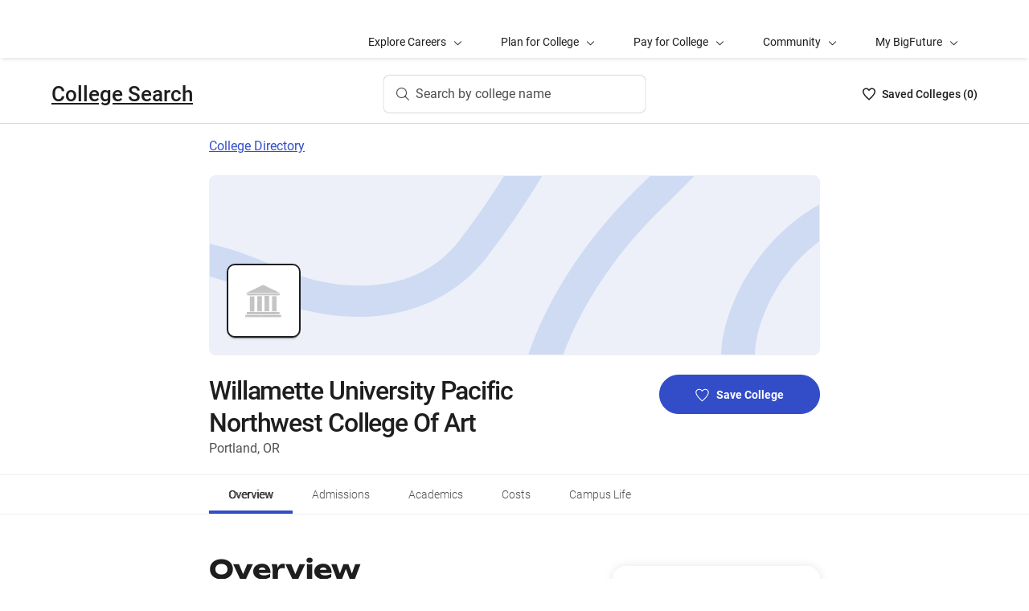

--- FILE ---
content_type: text/html; charset=utf-8
request_url: https://bigfuture.collegeboard.org/colleges/willamette-university-pacific-northwest-college-of-art
body_size: 26465
content:
<!DOCTYPE html><html lang="en"><head><meta charSet="utf-8"/><meta name="viewport" content="width=device-width"/><link rel="shortcut icon" href="https://bigfuture.collegeboard.org/themes/custom/apricot_theme/favicon.ico"/><script src="https://kiwi.collegeboard.org/embed.js" async=""></script><title>Willamette University Pacific Northwest College Of Art - BigFuture College Search</title><meta name="description" content="Willamette University Pacific Northwest College Of Art is a small, 4-year, private college of art. This coed college is located in a large city in an urban setting and is primarily a commuter campus. It offers bachelor&#x27;s and master&#x27;s degrees. This college has an acceptance rate of 75% and a graduation rate of 46%."/><link rel="canonical" href="https://bigfuture.collegeboard.org/colleges/willamette-university-pacific-northwest-college-of-art"/><meta id="ogTitle" property="og:title" content="Willamette University Pacific Northwest College Of Art - BigFuture College Search"/><meta id="ogURL" property="og:url" content="https://bigfuture.collegeboard.org/colleges/willamette-university-pacific-northwest-college-of-art"/><meta id="ogDescription" property="og:description" content="Willamette University Pacific Northwest College Of Art is a small, 4-year, private college of art. This coed college is located in a large city in an urban setting and is primarily a commuter campus. It offers bachelor&#x27;s and master&#x27;s degrees. This college has an acceptance rate of 75% and a graduation rate of 46%."/><meta id="ogType" property="og:type" content="website"/><meta property="og:image" content="https://secure-media.collegeboard.org/digitalServices/bigfuture/socialshare-BF-acorn-blue.png"/><meta property="og:image:url" content="https://secure-media.collegeboard.org/digitalServices/bigfuture/socialshare-BF-acorn-blue.png"/><meta property="og:image:secure_url" content="https://secure-media.collegeboard.org/digitalServices/bigfuture/socialshare-BF-acorn-blue.png"/><meta name="twitter:image" content="https://secure-media.collegeboard.org/digitalServices/bigfuture/socialshare-BF-acorn-blue.png"/><meta name="twitter:card" content="summary"/><meta id="twitterTitle" name="twitter:title" content="Willamette University Pacific Northwest College Of Art - BigFuture College Search"/><meta id="twitterDescription" name="twitter:description" content="Willamette University Pacific Northwest College Of Art is a small, 4-year, private college of art. This coed college is located in a large city in an urban setting and is primarily a commuter campus. It offers bachelor&#x27;s and master&#x27;s degrees. This college has an acceptance rate of 75% and a graduation rate of 46%."/><meta name="twitter:site:id" content="@CollegeBoard"/><meta name="twitter:creator" content="College Board"/><meta id="twitterURL" name="twitter:url" content="https://bigfuture.collegeboard.org/colleges/willamette-university-pacific-northwest-college-of-art"/><script type="application/ld+json">{&quot;@context&quot;:&quot;https://schema.org&quot;,&quot;@type&quot;:&quot;CollegeOrUniversity&quot;,&quot;name&quot;:&quot;Willamette University Pacific Northwest College Of Art&quot;,&quot;description&quot;:&quot;Take your creativity to the next level at the Pacific Northwest College of Art at Willamette University. For over a century, PNCA has been fostering artistic talent in the beautiful Pacific Northwest, right in the heart of downtown Portland, Oregon. As the flagship art and design college in the area, PNCA is the place where artists, designers, and scholars come together to shape the cultural landscape. At PNCA, we believe that art and design are not just about making something beautiful. Creating is about making an impact on the world. That&#x27;s why our curriculum is built around four core themes: studio practice, critical inquiry, world view, and professional practice. With these tools, you&#x27;ll thrive creatively as you make informed judgments about the cultural, social, and political conditions that shape our world. But PNCA is more than just a school - it&#x27;s a dynamic cultural center. We present more free public programs and exhibitions each year than any other arts institution in Portland because it is our belief that creative work should not be limited to studios, labs, and galleries. You will be encouraged to reimagine what art and design can do in the world, extending your problem-solving skills beyond traditional horizons and exploring how you can make a difference in your community. And our commitment to lifelong learning doesn&#x27;t end with graduation. PNCA presents a wide range of lectures, exhibits, communication education courses, and events, connecting art and design to science, business, and social justice. Our students become professional artists, gallery owners, mentors, and museum curators who enrich the arts scene and guide emerging creatives, while cementing Portland and the Pacific Northwest as a thriving hub for visual arts. Join PNCA&#x27;s remarkable legacy and add your voice to a community that is shaping the future of art and design.&quot;,&quot;address&quot;:{&quot;@type&quot;:&quot;PostalAddress&quot;,&quot;streetAddress&quot;:&quot;511 NW Broadway&quot;,&quot;addressLocality&quot;:&quot;Portland&quot;,&quot;addressRegion&quot;:&quot;Oregon&quot;,&quot;postalCode&quot;:&quot;97209&quot;,&quot;addressCountry&quot;:&quot;United States of America&quot;},&quot;contactPoint&quot;:{&quot;@type&quot;:&quot;ContactPoint&quot;,&quot;telephone&quot;:&quot;(503) 821-8972&quot;}}</script><meta name="next-head-count" content="22"/><link rel="shortcut icon" href="https://bigfuture.collegeboard.org/themes/custom/apricot_theme/favicon.ico"/><link rel="stylesheet" href="https://atlas.collegeboard.org/apricot/prod/4.8.0/main.min.css"/><link rel="stylesheet" href="https://atlas.collegeboard.org/apricot/prod/4.8.0/athena.min.css"/><link rel="stylesheet" href="https://atlas.collegeboard.org/apricot/prod/4.8.0/bf.min.css"/><link rel="stylesheet" href="https://atlas.collegeboard.org/apricot/prod/4.8.0/glyphs.min.css"/><noscript data-n-css=""></noscript><script defer="" nomodule="" src="/_next/static/chunks/polyfills-42372ed130431b0a.js"></script><script src="/_next/static/chunks/webpack-7ab3068c828c5bf6.js" defer=""></script><script src="/_next/static/chunks/framework-48e855a26e82c682.js" defer=""></script><script src="/_next/static/chunks/main-4f0dd59515193b0b.js" defer=""></script><script src="/_next/static/chunks/pages/_app-085b5b39edf28d55.js" defer=""></script><script src="/_next/static/chunks/61d347e8-cf825ec688377748.js" defer=""></script><script src="/_next/static/chunks/160-9e02692aa03f62f8.js" defer=""></script><script src="/_next/static/chunks/675-2c0b130833b4269d.js" defer=""></script><script src="/_next/static/chunks/664-e347d64e56042a02.js" defer=""></script><script src="/_next/static/chunks/875-5c6abb8126f52acc.js" defer=""></script><script src="/_next/static/chunks/959-d72b623819c02753.js" defer=""></script><script src="/_next/static/chunks/458-d4146b810541e4cc.js" defer=""></script><script src="/_next/static/chunks/196-5fdf2266f949c62b.js" defer=""></script><script src="/_next/static/chunks/351-6d768aca07a720c7.js" defer=""></script><script src="/_next/static/chunks/399-060ca4e465c1d7ae.js" defer=""></script><script src="/_next/static/chunks/919-64b0af0df8786499.js" defer=""></script><script src="/_next/static/chunks/729-7a6c533e04082054.js" defer=""></script><script src="/_next/static/chunks/pages/colleges/%5Bid%5D-05b0990c319569e9.js" defer=""></script><script src="/_next/static/12VPKmHY3Fs4w9_p-r2Ua/_buildManifest.js" defer=""></script><script src="/_next/static/12VPKmHY3Fs4w9_p-r2Ua/_ssgManifest.js" defer=""></script><style data-styled="" data-styled-version="5.3.11">:root{--local-nav-height:75px;--directory-section-scroll-margin-top:16rem;}/*!sc*/
data-styled.g1[id="sc-global-ciAKZb1"]{content:"sc-global-ciAKZb1,"}/*!sc*/
.fUgfNN{margin-block:24px;}/*!sc*/
.fUgfNN:first-of-type{margin-top:0;}/*!sc*/
.fUgfNN:last-of-type + hr{display:none;}/*!sc*/
data-styled.g2[id="sc-32c54a86-0"]{content:"fUgfNN,"}/*!sc*/
.bmKUUN p{font-size:16px;font-weight:normal;line-height:24px;margin-bottom:8px;}/*!sc*/
data-styled.g3[id="sc-32c54a86-1"]{content:"bmKUUN,"}/*!sc*/
.bYmrMn *{font-family:Unbounded !important;}/*!sc*/
.jNmUrD *{font-family:Roboto;}/*!sc*/
data-styled.g6[id="sc-32c54a86-4"]{content:"bYmrMn,jNmUrD,"}/*!sc*/
.ixxBqG{font-weight:bold;}/*!sc*/
data-styled.g7[id="sc-32c54a86-5"]{content:"ixxBqG,"}/*!sc*/
.ihTnSx{border:none;border-top:1px solid #f0f0f0;margin:48px 0;width:100%;}/*!sc*/
.ihTnZX{border:none;border-top:1px solid #f0f0f0;margin:24px 0;width:100%;}/*!sc*/
data-styled.g9[id="sc-32c54a86-7"]{content:"ihTnSx,ihTnZX,"}/*!sc*/
.jTCmcT{list-style:disc;list-style-type:disc;-webkit-column-count:1;column-count:1;padding-left:0;}/*!sc*/
@media ((min-width:768px) and (max-width:1023px)){.jTCmcT{-webkit-column-count:1;column-count:1;}}/*!sc*/
@media ((max-width:767px)){.jTCmcT{-webkit-column-count:1;column-count:1;}}/*!sc*/
data-styled.g11[id="sc-138b84db-0"]{content:"jTCmcT,"}/*!sc*/
.kYlFGK{font-size:16px;line-height:1.71;margin:32px 0 0;}/*!sc*/
data-styled.g12[id="sc-c14b4e63-0"]{content:"kYlFGK,"}/*!sc*/
.fMslvP{font-size:16px;font-weight:bold;}/*!sc*/
data-styled.g13[id="sc-c14b4e63-1"]{content:"fMslvP,"}/*!sc*/
.kPTcyO{font-size:16px;font-weight:normal;}/*!sc*/
data-styled.g14[id="sc-c14b4e63-2"]{content:"kPTcyO,"}/*!sc*/
.MrxQm{font-size:16px !important;font-weight:normal !important;font-stretch:normal !important;font-style:normal !important;margin-bottom:32px !important;}/*!sc*/
data-styled.g17[id="sc-c14b4e63-5"]{content:"MrxQm,"}/*!sc*/
.iWgeJX{font-size:16px;font-weight:normal;}/*!sc*/
data-styled.g19[id="sc-8f278501-0"]{content:"iWgeJX,"}/*!sc*/
.hFnhdv{display:block;margin:0px;padding:0px;}/*!sc*/
data-styled.g21[id="sc-db1f5290-0"]{content:"hFnhdv,"}/*!sc*/
.hbycDl{display:block;}/*!sc*/
data-styled.g22[id="sc-db1f5290-1"]{content:"hbycDl,"}/*!sc*/
.dqEWKB{display:-webkit-box;display:-webkit-flex;display:-ms-flexbox;display:flex;-webkit-flex-wrap:nowrap;-ms-flex-wrap:nowrap;flex-wrap:nowrap;-webkit-align-items:center;-webkit-box-align:center;-ms-flex-align:center;align-items:center;gap:8px;}/*!sc*/
.dqEWKB a{-webkit-text-decoration:underline;text-decoration:underline;}/*!sc*/
data-styled.g23[id="sc-5acfa430-0"]{content:"dqEWKB,"}/*!sc*/
.eSrxue{vertical-align:middle;display:inline-block;height:24px;min-width:24px;}/*!sc*/
.jIBSMS{vertical-align:middle;display:inline-block;height:16px;min-width:16px;}/*!sc*/
data-styled.g25[id="sc-5acfa430-2"]{content:"eSrxue,jIBSMS,"}/*!sc*/
.ivewdQ{font-size:16px;font-weight:normal;color:#1e1e1e;}/*!sc*/
data-styled.g26[id="sc-5e6062fc-0"]{content:"ivewdQ,"}/*!sc*/
.jpVNxQ .cs-padding-bottom-0{padding-bottom:0 !important;}/*!sc*/
.jpVNxQ .cs-margin-bottom-56{margin-bottom:56px;}/*!sc*/
.jpVNxQ .cs-margin-top-minus-24{margin-top:-24px;}/*!sc*/
.jpVNxQ .cs-custom-valid-input-text-error-message{margin-left:16px;margin-top:58px;position:absolute;}/*!sc*/
.jpVNxQ .cb-validation-label-input{width:110%;}/*!sc*/
@media (max-width:767.98px){.jpVNxQ .cb-validation-label-input{width:90%;}}/*!sc*/
.jpVNxQ .cs-custom-valid-input-text-container{margin-top:-16px;}/*!sc*/
.jpVNxQ .cs-rms-search-container .cs-rms-modal-description{-webkit-box-flex:0;-webkit-flex-grow:0;-ms-flex-positive:0;flex-grow:0;font-size:24px;font-stretch:normal;font-style:normal;font-weight:500;-webkit-letter-spacing:-0.38px;-moz-letter-spacing:-0.38px;-ms-letter-spacing:-0.38px;letter-spacing:-0.38px;line-height:1.33;margin-bottom:8px;margin-top:0;text-align:center;}/*!sc*/
.jpVNxQ .cs-rms-search-container .cs-rms-modal-subdescription{display:block;-webkit-box-flex:0;-webkit-flex-grow:0;-ms-flex-positive:0;flex-grow:0;-webkit-letter-spacing:-0.38px;-moz-letter-spacing:-0.38px;-ms-letter-spacing:-0.38px;letter-spacing:-0.38px;}/*!sc*/
.jpVNxQ .cs-rms-search-container .cb-modal .cs-modal-content .select-dropdown-container{display:block;}/*!sc*/
.jpVNxQ .cs-rms-search-container .cb-modal .cs-modal-content .cb-toast{margin-left:0;margin-top:0;max-width:100%;width:100%;}/*!sc*/
.jpVNxQ .cs-rms-search-container .settings-icon{background-color:#ffffff;margin-left:10px;}/*!sc*/
.jpVNxQ .cs-rms-search-container .icon-or-text-button-container.iotb-icon-only{-webkit-box-flex:0;-webkit-flex-grow:0;-ms-flex-positive:0;flex-grow:0;height:22px;margin:2px 0 0 0;padding-top:1px;width:22px;}/*!sc*/
.jpVNxQ .cs-rms-search-container .icon-or-text-button-container.iotb-icon-only:hover{box-shadow:none;color:#324dc7;}/*!sc*/
.jpVNxQ .cs-rms-search-container .icon-or-text-button-container.iotb-icon-only:focus{border-radius:2px;box-shadow:0 0 0 2px rgba(0,0,0,1);color:#1e1e1e;}/*!sc*/
.jpVNxQ .cs-rms-search-container .cs-gear{display:inline-block;-webkit-box-flex:0;-webkit-flex-grow:0;-ms-flex-positive:0;flex-grow:0;height:16px;margin:2px 0 0 0;width:16px;}/*!sc*/
.jpVNxQ .cs-rms-search-container .cs-gear:hover{-webkit-filter:brightness(0) saturate(100%) invert(26%) sepia(51%) saturate(3676%) hue-rotate(225deg) brightness(83%) contrast(95%);filter:brightness(0) saturate(100%) invert(26%) sepia(51%) saturate(3676%) hue-rotate(225deg) brightness(83%) contrast(95%);}/*!sc*/
.jpVNxQ .cs-rms-search-container .cs-rms-filter-types-section-heading > .cb-accordion-container > .cs-accordion-heading-disabled{padding-top:8px !important;}/*!sc*/
data-styled.g28[id="sc-91561a72-0"]{content:"jpVNxQ,"}/*!sc*/
.iCqrnD .cb-dropdown-menu{border-radius:10px;left:initial;right:0;top:32px;z-index:9;}/*!sc*/
.iCqrnD .cb-dropdown-menu ul > li > a{font-size:14px;}/*!sc*/
.iCqrnD .cb-dropdown-menu ul > li > a:active,.iCqrnD .cb-dropdown-menu ul > li > a:hover{text-shadow:0.75px 0 0 currentColor;-webkit-transition:all 250ms ease-in-out;transition:all 250ms ease-in-out;}/*!sc*/
.iCqrnD .cb-dropdown-toggle{height:0;padding:0 8px 0;}/*!sc*/
.iCqrnD .cb-dropdown-toggle .csp-important-dates-toggle-section{padding:2px;}/*!sc*/
.iCqrnD .cb-dropdown-toggle:hover{box-shadow:none;color:#324dc7;}/*!sc*/
.iCqrnD .cb-dropdown-toggle:focus{box-shadow:none;color:#1e1e1e;}/*!sc*/
.iCqrnD .cb-dropdown-toggle:focus .csp-important-dates-toggle-section{border-radius:2px;box-shadow:0 0 0 1.5px #1e1e1e;text-shadow:0.75px 0 0 currentColor;}/*!sc*/
.iCqrnD .cb-dropdown-toggle:focus .csp-important-dates-toggle-section .csp-important-dates-dropdown-label{-webkit-text-decoration:underline;text-decoration:underline;}/*!sc*/
data-styled.g44[id="sc-f4259bd8-0"]{content:"iCqrnD,"}/*!sc*/
.bcOSGJ{background-color:#fff;border-radius:16px;box-shadow:0 0 16px 0 rgba(0,0,0,0.1);color:#1e1e1e;height:156px;margin:24px 0 0 0;padding:24px 0 20px 24px;width:100%;}/*!sc*/
.bcOSGJ .csp-important-dates-date-string{font-size:14px;font-weight:normal;height:24px;-webkit-letter-spacing:normal;-moz-letter-spacing:normal;-ms-letter-spacing:normal;letter-spacing:normal;line-height:1.71;margin:0 0 8px;}/*!sc*/
.bcOSGJ .csp-important-dates-date-title{font-size:16px;font-weight:500;height:24px;-webkit-letter-spacing:0;-moz-letter-spacing:0;-ms-letter-spacing:0;letter-spacing:0;line-height:1.5;margin:8px 15px 16px 0;}/*!sc*/
.bcOSGJ .csp-important-dates-add-to-calendar{display:-webkit-box;display:-webkit-flex;display:-ms-flexbox;display:flex;-webkit-box-pack:end;-webkit-justify-content:flex-end;-ms-flex-pack:end;justify-content:flex-end;padding-right:16px;padding-top:24px;}/*!sc*/
data-styled.g45[id="sc-a8bc3223-0"]{content:"bcOSGJ,"}/*!sc*/
.falVSk{display:-webkit-box;display:-webkit-flex;display:-ms-flexbox;display:flex;-webkit-flex-direction:column;-ms-flex-direction:column;flex-direction:column;-webkit-flex-wrap:nowrap;-ms-flex-wrap:nowrap;flex-wrap:nowrap;font-size:14px;font-stretch:normal;font-style:normal;line-height:1.71;}/*!sc*/
.falVSk .csp-important-dates-section-description{color:#1e1e1e;float:left;margin-bottom:16px;text-shadow:0 0 3px #fff,0 0 3px #fff;font-size:16px;}/*!sc*/
.falVSk .csp-important-dates-section-description a{color:#1e1e1e;-webkit-text-decoration:underline;text-decoration:underline;}/*!sc*/
.falVSk .csp-important-dates-section-description a:hover{color:#324dc7;-webkit-text-decoration:none;text-decoration:none;}/*!sc*/
.falVSk .csp-important-dates-section-description p{font-size:16px;line-height:1.71;font-weight:normal;}/*!sc*/
data-styled.g46[id="sc-87c6ded5-0"]{content:"falVSk,"}/*!sc*/
.fiyocp{font-size:12px;font-weight:300;line-height:2;}/*!sc*/
data-styled.g47[id="sc-76d7a0da-0"]{content:"fiyocp,"}/*!sc*/
.dzMLEJ{-webkit-align-items:center;-webkit-box-align:center;-ms-flex-align:center;align-items:center;display:-webkit-box;display:-webkit-flex;display:-ms-flexbox;display:flex;height:24px;margin-bottom:auto;margin-top:auto;overflow:hidden;position:relative;}/*!sc*/
.dzMLEJ .list-heart-count{font-size:14px;font-weight:500;left:0;margin-bottom:auto;margin-left:auto;margin-right:auto;margin-top:auto;padding:0;position:relative;right:0;text-align:left;-webkit-text-decoration:none;text-decoration:none;top:50%;-webkit-transform:translate(0,-50%);-ms-transform:translate(0,-50%);transform:translate(0,-50%);white-space:nowrap;}/*!sc*/
.dzMLEJ .list-heart-count .savedText{display:inline;}/*!sc*/
@media (max-width:767.98px){.dzMLEJ .list-heart-count .savedText{display:none;}}/*!sc*/
data-styled.g61[id="sc-5433ed44-0"]{content:"dzMLEJ,"}/*!sc*/
.gpxpcz{height:24px;position:relative;width:16px;margin-right:8px;}/*!sc*/
.gpxpcz .list-heart-icon-background{border-radius:50%;bottom:0;box-shadow:none;height:24px;left:0;margin-bottom:auto;margin-left:auto;margin-right:auto;margin-top:auto;right:0;top:0;width:16px;z-index:0;}/*!sc*/
.gpxpcz .list-heart-icon{bottom:0;height:16px;left:0;margin-bottom:auto;margin-left:auto;margin-right:auto;margin-top:auto;position:absolute;right:0;stroke-linecap:round;stroke-linejoin:round;stroke-width:1.5;top:0;width:16px;z-index:1;}/*!sc*/
data-styled.g62[id="sc-5433ed44-1"]{content:"gpxpcz,"}/*!sc*/
.kqShqI{margin-left:8px;}/*!sc*/
.kqShqI .heart-list-container-link{-webkit-align-items:center;-webkit-box-align:center;-ms-flex-align:center;align-items:center;display:-webkit-box;display:-webkit-flex;display:-ms-flexbox;display:flex;-webkit-box-pack:center;-webkit-justify-content:center;-ms-flex-pack:center;justify-content:center;-webkit-text-decoration:none;text-decoration:none;}/*!sc*/
.kqShqI .heart-list-container-link .heart-animation-enter .list-heart-icon-background{box-shadow:0 0 1px 4px rgba(50,77,199,0.1),inset 0 0 0 8px rgba(50,77,199,0.1);-webkit-transition:all 250ms ease-in-out;transition:all 250ms ease-in-out;}/*!sc*/
.kqShqI .heart-list-container-link .heart-animation-enter .list-heart-icon{border-radius:none;-webkit-transform:scale(1);-ms-transform:scale(1);transform:scale(1);-webkit-transition:all 250ms ease-in-out;transition:all 250ms ease-in-out;}/*!sc*/
.kqShqI .heart-list-container-link .list-available-fade-enter .list-heart-count{-webkit-transform:translate(0,50%);-ms-transform:translate(0,50%);transform:translate(0,50%);-webkit-transition:-webkit-transform 250ms;-webkit-transition:transform 250ms;transition:transform 250ms;}/*!sc*/
.kqShqI .heart-list-container-link .list-available-fade-enter-active .list-heart-count{-webkit-transform:translate(0,-50%);-ms-transform:translate(0,-50%);transform:translate(0,-50%);-webkit-transition:-webkit-transform 250ms;-webkit-transition:transform 250ms;transition:transform 250ms;}/*!sc*/
.kqShqI .heart-list-container-link .list-available-fade-exit .list-heart-count{-webkit-transform:translate(0,100%);-ms-transform:translate(0,100%);transform:translate(0,100%);-webkit-transition:-webkit-transform 250ms;-webkit-transition:transform 250ms;transition:transform 250ms;}/*!sc*/
.kqShqI .heart-list-container-link .list-available-fade-exit-active .list-heart-count{-webkit-transform:translate(0,-200%);-ms-transform:translate(0,-200%);transform:translate(0,-200%);-webkit-transition:-webkit-transform 250ms;-webkit-transition:transform 250ms;transition:transform 250ms;}/*!sc*/
.kqShqI .heart-list-container-link .heart-animation-enter-active .list-heart-icon-background{box-shadow:0 0 6px 24px transparent,inset 0 0 0 0 transparent;-webkit-transition:all 250ms ease-in-out;transition:all 250ms ease-in-out;}/*!sc*/
.kqShqI .heart-list-container-link .heart-animation-enter-active .list-heart-icon{-webkit-transform:scale(1.4);-ms-transform:scale(1.4);transform:scale(1.4);-webkit-transition:all 250ms ease-in-out;transition:all 250ms ease-in-out;}/*!sc*/
.kqShqI .heart-list-container-link.header-heart-list-not-available{color:#1e1e1e;}/*!sc*/
.kqShqI .heart-list-container-link.header-heart-list-not-available .list-heart-icon{fill:none;stroke:#1e1e1e;}/*!sc*/
.kqShqI .heart-list-container-link.header-heart-list-available{color:#324dc7;}/*!sc*/
.kqShqI .heart-list-container-link.header-heart-list-available .list-heart-icon{fill:#324dc7;stroke:#324dc7;}/*!sc*/
.kqShqI .heart-list-container-link:hover.header-heart-list-not-available{color:#324dc7;}/*!sc*/
.kqShqI .heart-list-container-link:hover.header-heart-list-not-available:not(:focus){box-shadow:none;}/*!sc*/
.kqShqI .heart-list-container-link:hover.header-heart-list-not-available .list-heart-icon{fill:#324dc7;stroke:#324dc7;-webkit-transition:all 200ms ease-in-out;transition:all 200ms ease-in-out;}/*!sc*/
.kqShqI .heart-list-container-link:hover.header-heart-list-available{color:#1b2264;}/*!sc*/
.kqShqI .heart-list-container-link:hover.header-heart-list-available .list-heart-icon{fill:#1b2264;stroke:#1b2264;}/*!sc*/
.kqShqI .heart-list-container-link:focus{border-radius:4px;box-shadow:0 0 0 2px #324dc7;outline:none;-webkit-transition:all 250ms ease-in-out;transition:all 250ms ease-in-out;}/*!sc*/
data-styled.g63[id="sc-5433ed44-2"]{content:"kqShqI,"}/*!sc*/
.bHLRka h1{-webkit-letter-spacing:normal;-moz-letter-spacing:normal;-ms-letter-spacing:normal;letter-spacing:normal;}/*!sc*/
data-styled.g65[id="sc-5433ed44-4"]{content:"bHLRka,"}/*!sc*/
.feWLFH .career-header-link-fade-enter{opacity:0;}/*!sc*/
.feWLFH .career-header-link-fade-enter-active{opacity:1;-webkit-transition:all 250ms;transition:all 250ms;}/*!sc*/
.feWLFH .career-header-link-fade-exit{opacity:1;}/*!sc*/
.feWLFH .career-header-link-fade-exit-active{opacity:0;-webkit-transition:opacity 150ms;transition:opacity 150ms;}/*!sc*/
data-styled.g66[id="sc-5433ed44-5"]{content:"feWLFH,"}/*!sc*/
.hrIwDa a{color:#1e1e1e;}/*!sc*/
.hrIwDa a:focus{border-radius:4px;box-shadow:0 0 0 2px #324dc7;outline:none;}/*!sc*/
.hrIwDa a:visited{color:#1e1e1e !important;}/*!sc*/
.hrIwDa a:hover{color:#324dc7 !important;}/*!sc*/
data-styled.g67[id="sc-5433ed44-6"]{content:"hrIwDa,"}/*!sc*/
.MJDqU{-webkit-align-self:center;-ms-flex-item-align:center;align-self:center;display:-webkit-box;display:-webkit-flex;display:-ms-flexbox;display:flex;-webkit-flex-wrap:nowrap;-ms-flex-wrap:nowrap;flex-wrap:nowrap;margin-left:auto;}/*!sc*/
@media (min-width:767.98px){.MJDqU{left:50%;position:absolute;-webkit-transform:translateX(-50%);-ms-transform:translateX(-50%);transform:translateX(-50%);}}/*!sc*/
.MJDqU .cs-college-search-header-button{border:0;color:#505050;display:-webkit-box;display:-webkit-flex;display:-ms-flexbox;display:flex;-webkit-align-items:center;-webkit-box-align:center;-ms-flex-align:center;align-items:center;-webkit-box-pack:center;-webkit-justify-content:center;-ms-flex-pack:center;justify-content:center;white-space:nowrap;padding:8px;width:-webkit-fit-content;width:-moz-fit-content;width:fit-content;background:white;border-radius:8px;-webkit-transition:all 0.3s ease-in-out;transition:all 0.3s ease-in-out;}/*!sc*/
@media (min-width:767.98px){.MJDqU .cs-college-search-header-button{-webkit-box-pack:start;-webkit-justify-content:flex-start;-ms-flex-pack:start;justify-content:flex-start;padding:12px 40px 12px 16px;width:290px;box-shadow:inset 0 0 0 1px #d9d9d9;}}/*!sc*/
@media (min-width:1024px){.MJDqU .cs-college-search-header-button{width:327px;}}/*!sc*/
.MJDqU .cs-college-search-header-button:focus{outline:none;box-shadow:inset 0 0 0 2px #324dc7;}/*!sc*/
.MJDqU .cs-college-search-header-button:hover{box-shadow:inset 0 0 0 1px #505050;}/*!sc*/
.MJDqU .cs-college-search-header-button-label{margin-left:8px;display:inline;}/*!sc*/
@media (min-width:1px) and (max-width:767.98px){.MJDqU .cs-college-search-header-button-label{display:none;}}/*!sc*/
data-styled.g68[id="sc-5433ed44-7"]{content:"MJDqU,"}/*!sc*/
.LmitP{left:0;position:-webkit-sticky;position:sticky;right:0;top:0px;z-index:10;}/*!sc*/
data-styled.g69[id="sc-5433ed44-8"]{content:"LmitP,"}/*!sc*/
.ZMynN .cs-college-search-header-fade-enter{opacity:0;}/*!sc*/
.ZMynN .cs-college-search-header-fade-enter-active{opacity:1;-webkit-transition:all 300ms;transition:all 300ms;}/*!sc*/
.ZMynN .cs-college-search-header-fade-enter-active #cs-college-search-header-open{height:120px;}/*!sc*/
.ZMynN .cs-college-search-header-fade-enter-active #cs-college-search-header-close{height:73px;}/*!sc*/
.ZMynN .cs-college-search-header-fade-exit{opacity:1;}/*!sc*/
.ZMynN .cs-college-search-header-fade-exit-active{opacity:0;-webkit-transition:opacity 150ms,height 300ms;transition:opacity 150ms,height 300ms;}/*!sc*/
.ZMynN .cs-college-search-header-fade-exit-active #cs-college-search-header-close{height:120px;}/*!sc*/
.ZMynN .cs-college-search-header-fade-exit-active #cs-college-search-header-open{height:73px;}/*!sc*/
data-styled.g70[id="sc-5433ed44-9"]{content:"ZMynN,"}/*!sc*/
.fOxMqA{-webkit-align-items:center;-webkit-box-align:center;-ms-flex-align:center;align-items:center;display:-webkit-box;display:-webkit-flex;display:-ms-flexbox;display:flex;height:73px;padding-bottom:24px;padding-top:24px;place-content:space-between;}/*!sc*/
data-styled.g74[id="sc-5433ed44-13"]{content:"fOxMqA,"}/*!sc*/
.htmuea{left:0;position:-webkit-sticky;position:sticky;right:0;top:calc(-1 * var(--local-nav-height));-webkit-transition:top 0.3s;-webkit-transition:top 0.3s;transition:top 0.3s;z-index:11;}/*!sc*/
data-styled.g77[id="sc-5433ed44-16"]{content:"htmuea,"}/*!sc*/
.fjdMSy{list-style:none;list-style-type:none;display:grid;padding-left:0;grid-row-gap:16px;grid-column-gap:16px;grid-template-columns:repeat(2,1fr);}/*!sc*/
@media ((max-width:767px)){.fjdMSy{grid-template-columns:auto;}}/*!sc*/
data-styled.g130[id="sc-719f731b-0"]{content:"fjdMSy,"}/*!sc*/
.cFCluF{display:inline-block;-webkit-flex:auto;-ms-flex:auto;flex:auto;}/*!sc*/
data-styled.g131[id="sc-13223bcc-0"]{content:"cFCluF,"}/*!sc*/
.kQUFrk{font-size:12px;font-weight:normal;line-height:1.33;}/*!sc*/
data-styled.g132[id="sc-13223bcc-1"]{content:"kQUFrk,"}/*!sc*/
.klpOhF{font-size:14px;font-weight:500;line-height:1.71;}/*!sc*/
data-styled.g133[id="sc-13223bcc-2"]{content:"klpOhF,"}/*!sc*/
.hRImKA.hRImKA{gap:8px;}/*!sc*/
.hRImKA.hRImKA .cb-icon.cb-icon-circular[class*='cb-bf-blue-tint-1-color']::before{color:#324dc7 !important;}/*!sc*/
data-styled.g134[id="sc-4d01d6c4-0"]{content:"hRImKA,"}/*!sc*/
.ipENtv{background:#ffffff;box-shadow:0 3px 7px -7px rgba(0,0,0,0.03);height:50px;-ms-overflow-style:none;overflow-x:auto;position:-webkit-sticky;position:sticky;-webkit-scrollbar-width:none;-moz-scrollbar-width:none;-ms-scrollbar-width:none;scrollbar-width:none;top:0px;-webkit-transition:top 0.3s;transition:top 0.3s;z-index:9;}/*!sc*/
.ipENtv::-webkit-scrollbar{display:none;}/*!sc*/
data-styled.g150[id="sc-4d58b7dc-0"]{content:"ipENtv,"}/*!sc*/
.dBNrYz{border-top:solid 1px #f0f0f0;left:0;position:-webkit-sticky;position:sticky;right:0;top:0;}/*!sc*/
data-styled.g151[id="sc-4d58b7dc-1"]{content:"dBNrYz,"}/*!sc*/
.hvCFBg{border-bottom:solid 1px #f0f0f0;bottom:0;left:0;position:-webkit-sticky;position:sticky;right:0;}/*!sc*/
data-styled.g152[id="sc-4d58b7dc-2"]{content:"hvCFBg,"}/*!sc*/
.esiupv{height:48px !important;}/*!sc*/
@media (min-width:1px) and (max-width:767.98px){.esiupv{padding-left:0;}}/*!sc*/
@media (min-width:1px) and (max-width:767.98px){.esiupv.cb-tabs-menu ul{width:100%;}.esiupv.cb-tabs-menu ul li .cb-menu-link{padding:16px;}}/*!sc*/
.esiupv.cb-tabs-menu .cb-menu-link{box-shadow:inset 0 -4px 0 0 transparent,inset 0 0 0 2px transparent;color:#505050;font-size:14px;font-weight:300;padding:16px 24px;-webkit-transition:box-shadow 150ms,text-shadow 150ms,border-radius 150ms;transition:box-shadow 150ms,text-shadow 150ms,border-radius 150ms;white-space:nowrap;}/*!sc*/
.esiupv.cb-tabs-menu .cb-menu-link:hover,.esiupv.cb-tabs-menu .cb-menu-link.cb-selected{box-shadow:inset 0 -4px 0 0 #324dc7,inset 0 0 0 2px transparent;color:#1e1e1e;text-shadow:0.75px 0 0 currentColor;}/*!sc*/
.esiupv.cb-tabs-menu .cb-menu-link:hover{background-color:#f5f7fc;}/*!sc*/
.esiupv.cb-tabs-menu .cb-menu-link:focus{border-radius:4px;box-shadow:inset 0 -4px 0 0 transparent,inset 0 0 0 2px #324dc7;outline:none;-webkit-text-decoration:none !important;text-decoration:none !important;}/*!sc*/
.esiupv.cb-tabs-menu .cb-menu-link:focus.cb-selected{box-shadow:inset 0 -4px 0 0 #505050,inset 0 0 0 2px #324dc7;}/*!sc*/
.esiupv.cb-tabs-menu .cb-menu-link:focus:hover:not(.cb-selected){box-shadow:inset 0 -4px 0 0 #324dc7,inset 0 0 0 2px #324dc7;}/*!sc*/
@media (min-width:1px) and (max-width:767.98px){.esiupv.cb-tabs-menu .cb-menu-link{font-size:12px !important;}}/*!sc*/
data-styled.g153[id="sc-1c29de40-0"]{content:"esiupv,"}/*!sc*/
.dRTeTS{box-shadow:none;float:right;}/*!sc*/
@media (min-width:1px) and (max-width:767.98px){.dRTeTS{margin:16px 0 8px;width:100%;}}/*!sc*/
.dRTeTS.cb-btn{background-color:#324dc7;min-width:200px;}/*!sc*/
.dRTeTS.cb-btn .csp-add-to-college-list-btn-label{color:#fff;vertical-align:middle;white-space:nowrap;}/*!sc*/
.dRTeTS.cb-btn .csp-add-to-college-list-btn-icon{display:inline;fill:#324dc7;stroke:#fff;}/*!sc*/
.dRTeTS.cb-btn:focus .csp-add-to-college-list-btn-label,.dRTeTS.cb-btn:hover .csp-add-to-college-list-btn-label{color:#fff;}/*!sc*/
.dRTeTS.cb-btn:focus .csp-add-to-college-list-btn-icon,.dRTeTS.cb-btn:hover .csp-add-to-college-list-btn-icon{display:inline;fill:#fff;stroke:#fff;}/*!sc*/
.dRTeTS.cb-btn:focus{padding:11px 23px 11px 23px !important;}/*!sc*/
.dRTeTS.cb-btn:focus .csp-add-to-college-list-btn-label{-webkit-text-decoration:underline;text-decoration:underline;}/*!sc*/
.dRTeTS.cb-btn:disabled:focus,.dRTeTS.cb-btn:disabled:hover{box-shadow:none;}/*!sc*/
.dRTeTS.cb-btn:hover:not(:focus){background-color:#1b2264;}/*!sc*/
.dRTeTS .csp-add-to-college-list-btn-container .csp-add-to-college-list-btn-icon{display:inline;height:17px;margin-right:9px;width:17px;}/*!sc*/
.dRTeTS .csp-add-to-college-list-btn-container .csp-add-to-college-list-pulse-dots{left:50%;min-width:none;right:50%;top:18px;-webkit-transform:translateX(50%);-ms-transform:translateX(50%);transform:translateX(50%);}/*!sc*/
@media (min-width:1px) and (max-width:767.98px){.dRTeTS .csp-add-to-college-list-btn-container .csp-add-to-college-list-pulse-dots .cb-btn-dots{height:6px;width:6px;}}/*!sc*/
.dRTeTS:hover{border:1px solid #1e1e1e;box-shadow:inset 0 0 0 1px #1e1e1e;}/*!sc*/
.dRTeTS:hover .csp-add-to-college-list-btn-icon{fill:#324dc7;stroke:#fff;}/*!sc*/
.dRTeTS:focus{border-color:#fff;box-shadow:0 0 0 2px #324dc7;outline:none;padding:0 !important;-webkit-text-decoration:none;text-decoration:none;}/*!sc*/
.dRTeTS:focus .csp-add-to-college-list-btn-icon{display:inline;fill:#324dc7;stroke:#fff;}/*!sc*/
.dRTeTS:focus .csp-add-to-college-list-btn-container{border-radius:42px;box-shadow:none;margin:2px;}/*!sc*/
@media (min-width:1px) and (max-width:767.98px){.dRTeTS:focus{background:#fff;padding:11px 23px 11px 23px !important;}.dRTeTS:focus .csp-add-to-college-list-btn-container{box-shadow:none;height:auto;line-height:inherit;margin:0;}}/*!sc*/
.dRTeTS .csp-add-to-college-list-disabled{background-color:#fff;}/*!sc*/
.dRTeTS .csp-add-to-college-list-disabled.cb-btn{background-color:#f0f0f0 !important;}/*!sc*/
.dRTeTS .csp-add-to-college-list-disabled.cb-btn .csp-add-to-college-list-btn-label{color:#b2b2b2 !important;}/*!sc*/
.dRTeTS .csp-add-to-college-list-disabled .cb-icon{color:#b2b2b2 !important;margin:0 4px;vertical-align:middle;}/*!sc*/
.dRTeTS .csp-add-to-college-list-disabled:hover .cb-btn{border:3px solid transparent;box-shadow:none;}/*!sc*/
.dRTeTS.csp-add-to-college-list-pulse.cb-btn{background-color:#fff !important;height:48px;}/*!sc*/
data-styled.g166[id="sc-35e6c071-0"]{content:"dRTeTS,"}/*!sc*/
.diWtrT{left:50%;min-width:none;right:50%;top:18px;-webkit-transform:translateX(50%);-ms-transform:translateX(50%);transform:translateX(50%);}/*!sc*/
@media (min-width:1px) and (max-width:767.98px){.diWtrT .cb-btn-dots{height:6px;width:6px;}}/*!sc*/
data-styled.g167[id="sc-35e6c071-1"]{content:"diWtrT,"}/*!sc*/
.cLHcCf{color:#505050;font-size:16px;line-height:24px;}/*!sc*/
data-styled.g169[id="sc-38302550-0"]{content:"cLHcCf,"}/*!sc*/
.eiZRxH{font-size:32px;font-weight:500;-webkit-letter-spacing:-1.11px;-moz-letter-spacing:-1.11px;-ms-letter-spacing:-1.11px;letter-spacing:-1.11px;line-height:40px;}/*!sc*/
@media (max-width:767.98px){.eiZRxH{font-size:19px;-webkit-letter-spacing:-0.66px;-moz-letter-spacing:-0.66px;-ms-letter-spacing:-0.66px;letter-spacing:-0.66px;line-height:24px;}}/*!sc*/
@media (min-width:768px) and (max-width:1023.98px){.eiZRxH{font-size:24px;-webkit-letter-spacing:-0.83px;-moz-letter-spacing:-0.83px;-ms-letter-spacing:-0.83px;letter-spacing:-0.83px;line-height:32px;}}/*!sc*/
data-styled.g170[id="sc-38302550-1"]{content:"eiZRxH,"}/*!sc*/
.uCFWR{background-color:#fff;border-bottom-left-radius:25px;border-bottom-right-radius:25px;border-top:4px solid #ab2334;box-shadow:0 1px 5px 0 rgba(0,0,0,0.2),0 2px 9px -1px rgba(0,0,0,0),0 1px 1px 0 rgba(0,0,0,0.03);display:-webkit-box;display:-webkit-flex;display:-ms-flexbox;display:flex;height:0;line-height:0;opacity:0;overflow:hidden;padding:0 24px;position:relative;-webkit-transform:scaleY(0);-ms-transform:scaleY(0);transform:scaleY(0);-webkit-transform-origin:top;-ms-transform-origin:top;transform-origin:top;-webkit-transition:all 250ms ease-in-out;transition:all 250ms ease-in-out;visibility:none;}/*!sc*/
.uCFWR.bannerSectionErrorActive{height:auto;line-height:24px;margin-bottom:16px;margin-top:16px;opacity:1;padding:24px;-webkit-transform:scaleY(1);-ms-transform:scaleY(1);transform:scaleY(1);visibility:visible;}/*!sc*/
data-styled.g171[id="sc-38302550-2"]{content:"uCFWR,"}/*!sc*/
.kskZkB{border-radius:50px;box-shadow:0 0 0 2px #ab2334;color:#ab2334;height:24px;left:24px;margin-right:16px;margin-top:8px;min-width:24px;padding-left:4px;padding-top:2px;top:24px;width:24px;}/*!sc*/
data-styled.g172[id="sc-38302550-3"]{content:"kskZkB,"}/*!sc*/
.gPsQeR{display:-webkit-box;display:-webkit-flex;display:-ms-flexbox;display:flex;-webkit-flex-direction:column;-ms-flex-direction:column;flex-direction:column;padding-right:16px;}/*!sc*/
data-styled.g173[id="sc-38302550-4"]{content:"gPsQeR,"}/*!sc*/
.dBxhnK{background-color:transparent;border:none;color:#1e1e1e;margin-top:-1px;min-width:24px;position:absolute;right:20px;top:20px;}/*!sc*/
@media (min-width:1px) and (max-width:767.98px){.dBxhnK{right:10px;top:10px;}}/*!sc*/
.dBxhnK:global(.cb-icon){padding-top:1px;}/*!sc*/
.dBxhnK:focus{background-color:#fff;box-shadow:0 0 0 2px #1e1e1e;-webkit-transition:all 250ms;transition:all 250ms;}/*!sc*/
.dBxhnK:hover{background-color:#f0f0f0;-webkit-transition:all 250ms;transition:all 250ms;}/*!sc*/
.dBxhnK:hover:not(:focus){box-shadow:0 0 0 2px #f0f0f0;}/*!sc*/
data-styled.g176[id="sc-38302550-7"]{content:"dBxhnK,"}/*!sc*/
.lnAMrT{height:88px;width:88px;background-color:#1e1e1e;border-radius:8px;box-shadow:0 0 0 2px #1e1e1e,0 3px 3px 0 rgba(0,0,0,0.20),0 4px 1px -1px rgba(0,0,0,0.12),0 3px 1px 0 rgba(0,0,0,0.14);overflow:hidden;position:absolute;bottom:24px;left:24px;}/*!sc*/
.lnAMrT > .college-logo-image-wrapper{position:relative;top:0;left:0;width:88px;height:88px;}/*!sc*/
.lnAMrT > .college-logo-image-wrapper > .college-logo-image{background-color:white;object-position:center center;object-fit:contain;box-shadow:0 0 0 4px #1e1e1e;}/*!sc*/
@media (max-width:1024px){.lnAMrT{bottom:16px;left:16px;height:80px;width:80px;}.lnAMrT > .college-logo-image-wrapper{width:80px;height:80px;}}/*!sc*/
data-styled.g177[id="sc-b6ab8e35-0"]{content:"lnAMrT,"}/*!sc*/
.kcagJ{background-image:url(https://secure-media.collegeboard.org/CollegePlanning/media/image/photo/715_Photo.jpg),url(/_next/static/media/CollegeProfile_Image.3a1d8d63.svg);background-position:center center;background-repeat:no-repeat;background-size:cover;border:1px solid #f0f0f0;border-radius:8px;height:224px;}/*!sc*/
data-styled.g178[id="sc-17318811-0"]{content:"kcagJ,"}/*!sc*/
.jaFblF{margin:24px 0;position:relative;}/*!sc*/
data-styled.g179[id="sc-17318811-1"]{content:"jaFblF,"}/*!sc*/
.fkuANI a.cb-link-blue:visited{color:#324dc7;}/*!sc*/
data-styled.g180[id="sc-3c74a9bb-0"]{content:"fkuANI,"}/*!sc*/
.iiLLaN{font-size:14px;}/*!sc*/
data-styled.g181[id="sc-df104ed5-0"]{content:"iiLLaN,"}/*!sc*/
</style></head><body><div id="__next"><div id="bf-profile-main" class="bfr-main"><header><cbw-header classname="cb-bf-project" app-id="3" skip-target-id="main-content" use-global-navigation="false" home-link="https://bigfuture.collegeboard.org" home-link-location="Big Future" search_type="bf_site" data-cbtrack-corewidget="header" idp="ECL"></cbw-header></header><main><div class="cb-margin-bottom-8" id="bf-local-nav-root"></div><div id="app"><div id="main-content"><div class="sc-5433ed44-16 htmuea cb-white-bg cb-border-bottom"><div data-testid="cs-college-search-header" class="sc-5433ed44-8 LmitP"><div class="container"><div class="row cb-no-gutter"><div class="col-xs-12"><div class="sc-5433ed44-9 ZMynN"><div id="cs-college-search-header-close" class="sc-5433ed44-13 fOxMqA cs-college-search-header-close"><div class="sc-5433ed44-5 feWLFH"><div class="sc-5433ed44-4 bHLRka cb-black1-color"><div class="sc-5433ed44-6 hrIwDa"><a class="cb-roboto-medium cb-h4 cb-no-padding" data-testid="cs-colleges-search-brand-name" href="https://bigfuture.collegeboard.org/college-search">College Search</a></div></div></div><div class="sc-5433ed44-7 MJDqU"><button type="button" data-testid="cs-search-button" aria-label="Search by college name" class="cs-college-search-header-button"><i class="cb-icon cb-search"></i><span class="cs-college-search-header-button-label">Search by college name</span></button></div><div role="region" aria-label="Saved Colleges List Total" class="sc-5433ed44-2 kqShqI"><span class="cb-sr-only">Saved Colleges List<!-- --> -<span data-testid="heart-list-link-aria-status" role="status" aria-live="polite"> no Colleges are selected</span></span><a aria-label="Saved Colleges List - 0" class="heart-list-container-link header-heart-list-not-available" data-testid="header-heart-list-link" href="https://bigfuture.collegeboard.org/college-search/college-list"><div class="sc-5433ed44-1 gpxpcz"><div class="list-heart-icon-background"></div><svg class="list-heart-icon" xmlns="http://www.w3.org/2000/svg" viewBox="0 0 16 16" width="10" data-testid="list-heart-icon" x="0px" y="0px" xml:space="preserve" aria-hidden="true"><g id="list-heart-icon"><path class="st1" d="M8,14.8C5.2,12.4-0.6,6.5,1.1,3.2c0.5-1.1,1.5-1.8,2.7-2s2.4,0.2,3.2,1l1,1l1-1c0.8-0.8,2-1.2,3.2-1 c1.2,0.2,2.2,0.9,2.7,2C16.6,6.5,10.8,12.4,8,14.8z"></path></g></svg></div><div class="sc-5433ed44-0 dzMLEJ heart-container"><div class="list-heart-count" data-testid="list-heart-count"><span class="savedText">Saved <!-- -->College<!-- -->s (</span>0<span class="savedText">)</span></div></div></a></div></div></div></div></div></div></div></div><div class="container cb-margin-top-16" data-testid="one-column-grid"><div class="row"><div class="col-lg-8 offset-lg-2 col-md-10 offset-md-1 col-xs-12 "><div class="sc-3c74a9bb-0 fkuANI"><a class="cb-link-blue" href="/colleges">College Directory</a></div><div id="csp-banner-section"><div data-testid="csp-profile-banner-image-id" class="sc-17318811-1 jaFblF"><div class="sc-17318811-0 kcagJ"></div><div class="sc-b6ab8e35-0 lnAMrT"><div class="college-logo-image-wrapper"><img alt="" data-testid="csp-profile-logo-image" loading="lazy" decoding="async" data-nimg="fill" class="college-logo-image" style="position:absolute;height:100%;width:100%;left:0;top:0;right:0;bottom:0;color:transparent" sizes="100vw" srcSet="/_next/image?url=https%3A%2F%2Fsecure-media.collegeboard.org%2FCollegePlanning%2Fmedia%2Fimage%2Flogo%2F715_Logo.gif&amp;w=640&amp;q=75 640w, /_next/image?url=https%3A%2F%2Fsecure-media.collegeboard.org%2FCollegePlanning%2Fmedia%2Fimage%2Flogo%2F715_Logo.gif&amp;w=750&amp;q=75 750w, /_next/image?url=https%3A%2F%2Fsecure-media.collegeboard.org%2FCollegePlanning%2Fmedia%2Fimage%2Flogo%2F715_Logo.gif&amp;w=828&amp;q=75 828w, /_next/image?url=https%3A%2F%2Fsecure-media.collegeboard.org%2FCollegePlanning%2Fmedia%2Fimage%2Flogo%2F715_Logo.gif&amp;w=1080&amp;q=75 1080w, /_next/image?url=https%3A%2F%2Fsecure-media.collegeboard.org%2FCollegePlanning%2Fmedia%2Fimage%2Flogo%2F715_Logo.gif&amp;w=1200&amp;q=75 1200w, /_next/image?url=https%3A%2F%2Fsecure-media.collegeboard.org%2FCollegePlanning%2Fmedia%2Fimage%2Flogo%2F715_Logo.gif&amp;w=1920&amp;q=75 1920w, /_next/image?url=https%3A%2F%2Fsecure-media.collegeboard.org%2FCollegePlanning%2Fmedia%2Fimage%2Flogo%2F715_Logo.gif&amp;w=2048&amp;q=75 2048w, /_next/image?url=https%3A%2F%2Fsecure-media.collegeboard.org%2FCollegePlanning%2Fmedia%2Fimage%2Flogo%2F715_Logo.gif&amp;w=3840&amp;q=75 3840w" src="/_next/image?url=https%3A%2F%2Fsecure-media.collegeboard.org%2FCollegePlanning%2Fmedia%2Fimage%2Flogo%2F715_Logo.gif&amp;w=3840&amp;q=75"/></div></div></div><div class="row"><div class="col-sm-8"><div><h1 data-testid="csp-banner-section-school-name-label" class="sc-38302550-1 eiZRxH">Willamette University Pacific Northwest College Of Art</h1></div><div><div data-testid="csp-banner-section-school-location-label" class="sc-38302550-0 cLHcCf">Portland, OR</div></div></div><div class="col-sm-4" id="csp-banner-section-add-to-list-container"><button data-testid="csp-banner-add-to-college-list-button" id="csp-banner-add-to-college-list-button" type="button" class="sc-35e6c071-0 dRTeTS cb-btn cb-btn-pulse csp-add-to-college-list-pulse"><div class="csp-add-to-college-list-btn-container" data-testid="csp-banner-add-to-college-list-button-label"><div class="sc-35e6c071-1 diWtrT cb-btn-pulse-dots"><div class="cb-btn-dots"></div></div></div></button></div></div><div class="sc-38302550-2 uCFWR cb-margin-bottom-16" data-testid="csp-banner-error" role="alertdialog" aria-hidden="true" aria-describedby="csp-banner-error-description"><div class="sc-38302550-3 kskZkB"><span class="cb-icon cb-exclamation"></span><span class="sr-only">Error</span></div><span id="csp-banner-error-description" class="sc-38302550-4 gPsQeR"></span><button type="button" class="sc-38302550-7 dBxhnK cb-btn cb-btn-square cb-btn-sm" data-testid="csp-banner-error-close-button" disabled=""><span class="cb-icon cb-x-mark" aria-hidden="true"></span><span class="sr-only">Close</span></button></div></div></div></div></div><div id="crp-profile-tabs-scroll-stop" style="position:relative;top:1px"></div><div class="sc-4d58b7dc-0 ipENtv"><div class="sc-4d58b7dc-1 dBNrYz"></div><div class="container " data-testid="one-column-grid"><div class="row"><div class="col-lg-8 offset-lg-2 col-md-10 offset-md-1 col-xs-12 "><div class="sc-1c29de40-0 esiupv cb-tabs-menu"><ul><li><a aria-current="true" data-testid="cb-tabs-menu-tab-0" class="cb-menu-link cb-selected" href="/colleges/willamette-university-pacific-northwest-college-of-art"><span>Overview</span></a></li><li><a aria-current="false" data-testid="cb-tabs-menu-tab-1" class="cb-menu-link " href="/colleges/willamette-university-pacific-northwest-college-of-art/admissions"><span>Admissions</span></a></li><li><a aria-current="false" data-testid="cb-tabs-menu-tab-2" class="cb-menu-link " href="/colleges/willamette-university-pacific-northwest-college-of-art/academics"><span>Academics</span></a></li><li><a aria-current="false" data-testid="cb-tabs-menu-tab-3" class="cb-menu-link " href="/colleges/willamette-university-pacific-northwest-college-of-art/tuition-and-costs"><span>Costs</span></a></li><li><a aria-current="false" data-testid="cb-tabs-menu-tab-4" class="cb-menu-link " href="/colleges/willamette-university-pacific-northwest-college-of-art/campus-life"><span>Campus Life</span></a></li></ul></div></div></div></div><div class="sc-4d58b7dc-2 hvCFBg"></div></div><div class="container cb-padding-top-48" data-testid="two-column-grid"><div class="row"><div class="col-lg-5 offset-lg-2 col-md-7 offset-md-1 col-sm-8 col-xs-12 "><div class="sc-df104ed5-0 iiLLaN"><section class="sc-32c54a86-0 fUgfNN"><section class="sc-32c54a86-4 bYmrMn"><h3 id="overview-college-admission-section" data-testid="overview-college-admission-section" class="sc-32c54a86-3 gjujXO cb-h3 cb-margin-bottom-24">Overview</h3></section><div class="sc-32c54a86-1 bmKUUN cb-margin-bottom-16"><ul id="academics-stats-section" data-testid="academics-stats-section" class="sc-719f731b-0 fjdMSy"><li><div class="sc-5acfa430-0 sc-4d01d6c4-0 dqEWKB hRImKA"><span alt="Type" class="sc-5acfa430-2 eSrxue cb-icon cb-icon-circular cb-bf-blue-tint-1-color cb-icon-32 cb-info-circle" height="24" width="24"></span><div><div class="sc-13223bcc-0 cFCluF"><div class="sc-13223bcc-1 kQUFrk">Type</div><div class="sc-13223bcc-2 klpOhF"> 4-year • Private</div></div></div></div></li><li><div class="sc-5acfa430-0 sc-4d01d6c4-0 dqEWKB hRImKA"><span alt="Campus Life" class="sc-5acfa430-2 eSrxue cb-icon cb-icon-circular cb-bf-blue-tint-1-color cb-icon-32 cb-school" height="24" width="24"></span><div><div class="sc-13223bcc-0 cFCluF"><div class="sc-13223bcc-1 kQUFrk">Campus Life</div><div class="sc-13223bcc-2 klpOhF"> Small • Urban</div></div></div></div></li><li><div class="sc-5acfa430-0 sc-4d01d6c4-0 dqEWKB hRImKA"><span alt="Average Per Year After Aid" class="sc-5acfa430-2 eSrxue cb-icon cb-icon-circular cb-bf-blue-tint-1-color cb-icon-32 cb-dollar" height="24" width="24"></span><div><div class="sc-13223bcc-0 cFCluF"><div class="sc-13223bcc-1 kQUFrk">Average Per Year After Aid</div><div class="sc-13223bcc-2 klpOhF">$42K</div></div></div></div></li><li><div class="sc-5acfa430-0 sc-4d01d6c4-0 dqEWKB hRImKA"><span alt="SAT Range" class="sc-5acfa430-2 eSrxue cb-icon cb-icon-circular cb-bf-blue-tint-1-color cb-icon-32 cb-sat" height="24" width="24"></span><div><div class="sc-13223bcc-0 cFCluF"><div class="sc-13223bcc-1 kQUFrk">SAT Range</div><div class="sc-13223bcc-2 klpOhF">Not available</div></div></div></div></li><li><div class="sc-5acfa430-0 sc-4d01d6c4-0 dqEWKB hRImKA"><span alt="Graduation Rate" class="sc-5acfa430-2 eSrxue cb-icon cb-icon-circular cb-bf-blue-tint-1-color cb-icon-32 cb-graduate" height="24" width="24"></span><div><div class="sc-13223bcc-0 cFCluF"><div class="sc-13223bcc-1 kQUFrk">Graduation Rate</div><div class="sc-13223bcc-2 klpOhF">46%</div></div></div></div></li></ul><hr class="sc-32c54a86-7 sc-30dd9ae7-0 ihTnSx"/><p data-testid="more-about-text" class="sc-c14b4e63-5 MrxQm">Willamette University Pacific Northwest College Of Art is a small, 4-year, private college of art. This coed college is located in a large city in an urban setting and is primarily a commuter campus. It offers bachelor&#x27;s and master&#x27;s degrees. This college has an acceptance rate of 75% and a graduation rate of 46%.</p><div class="cb-margin-top-16"><p data-testid="csp-more-about-college-board-code-labelId" class="cb-paragraph1-st cb-font-weight-bold">From the Institution</p><div><div><span id="csp-custom-description-id-text" tabindex="-1" data-testid="csp-custom-description-id-text" style="word-wrap:break-word" class="sc-8f278501-0 iWgeJX">Take your creativity to the next level at the Pacific Northwest College of Art at Willamette University. For over a century, PNCA has been fostering artistic talent in the beautiful Pacific Northwest, right in the heart of downtown Portland, Oregon. As the flagship art and design college in the area, PNCA is the place where artists, designers, and scholars come together to shape the cultural landscape. At PNCA, we believe that art and design are not just about making something beautiful. Creating is about making an impact on the world. That&#x27;s why our curriculum is built around four core themes: studio practice, critical inquiry, world view, and professional practice. With these tools, you&#x27;ll thrive creatively as you make informed judgments about the cultural, social, and political conditions that shape our world. But PNCA is more than just a school - it&#x27;s a dynamic cultural center. We present more free public programs and exhibitions each year than any other arts institution in Portland because it is our belief that creative work should not be limited to studios, labs, and galleries. You will be encouraged to reimagine what art and design can do in the world, extending your problem-solving skills beyond traditional horizons and exploring how you can make a difference in your community. And our commitment to lifelong learning doesn&#x27;t end with graduation. PNCA presents a wide range of lectures, exhibits, communication education courses, and events, connecting art and design to science, business, and social justice. Our students become professional artists, gallery owners, mentors, and museum curators who enrich the arts scene and guide emerging creatives, while cementing Portland and the Pacific Northwest as a thriving hub for visual arts. Join PNCA&#x27;s remarkable legacy and add your voice to a community that is shaping the future of art and design.</span></div></div></div><hr class="sc-32c54a86-7 sc-30dd9ae7-0 ihTnSx"/><h4 class="cb-h4">Interested in applying?</h4><div class="sc-c14b4e63-0 kYlFGK cb-margin-bottom-16"><div data-testid="csp-more-about-college-board-code-labelId" class="sc-c14b4e63-1 fMslvP">College Board Code</div><div data-testid="csp-more-about-college-board-code-valueId" class="sc-c14b4e63-2 kPTcyO">4504</div></div><div class="sc-c14b4e63-0 kYlFGK cb-margin-bottom-16"><div data-testid="csp-more-about-application-types-labelId" class="sc-c14b4e63-1 fMslvP">Application Types Accepted</div><ul id="activities-options-list-items" data-testid="csp-more-about-application-types-valueId" class="sc-138b84db-0 jTCmcT cb-paragraph1-st cb-text-list-no-indent"><li>Common Application</li><li>Online through college&#x27;s own website</li></ul></div><div class="sc-c14b4e63-0 kYlFGK cb-margin-bottom-16"><div data-testid="csp-more-about-fee-waiver-info-labelId" class="sc-c14b4e63-1 fMslvP">Fee Waiver Info</div><div data-testid="csp-more-about-fee-waiver-info-valueId" class="sc-c14b4e63-2 kPTcyO">Available to all qualified students. Visit the college website for details.</div></div><hr class="sc-32c54a86-7 sc-30dd9ae7-0 ihTnSx"/><section class="sc-32c54a86-0 fUgfNN"><section class="sc-32c54a86-4 jNmUrD"><h4 id="college-contact-information-section" data-testid="college-contact-information-section" class="sc-32c54a86-5 ixxBqG cb-h4 cb-margin-bottom-32">Contact Information</h4></section><div class="sc-32c54a86-1 bmKUUN cb-margin-bottom-16"><ul class="sc-db1f5290-0 hFnhdv"><li class="sc-db1f5290-1 hbycDl cb-margin-bottom-16"><div class="sc-5acfa430-0 dqEWKB"><span alt="Location" class="sc-5acfa430-2 jIBSMS cb-icon cb-icon-16 cb-location" height="16" width="16"></span><div><a href="https://www.google.com/maps/search/?api=1&amp;query=511+NW+Broadway,+Portland,+OR+97209" target="_blank" class="sc-5e6062fc-0 ivewdQ">511 NW Broadway, Portland, OR 97209</a></div></div></li><li class="sc-db1f5290-1 hbycDl cb-margin-bottom-16"><div class="sc-5acfa430-0 dqEWKB"><span alt="Phone number" class="sc-5acfa430-2 jIBSMS cb-icon cb-icon-16 cb-phone" height="16" width="16"></span><div><a href="tel:5038218972" class="sc-5e6062fc-0 ivewdQ">(503) 821-8972</a></div></div></li><li class="sc-db1f5290-1 hbycDl cb-margin-bottom-16"><div class="sc-5acfa430-0 dqEWKB"><span alt="Website" class="sc-5acfa430-2 jIBSMS cb-icon cb-icon-16 cb-laptop" height="16" width="16"></span><div><a href="https://pnca.willamette.edu/" target="_blank" rel="noreferrer" class="sc-5e6062fc-0 ivewdQ">pnca.willamette.edu</a></div></div></li></ul><div class="cb-btn-row"><a href="https://www.instagram.com/p_n_c_a/" target="_blank" aria-label="instagram" class="cb-btn cb-btn-primary cb-btn-circle cb-btn-sm"><span class="cb-icon cb-instagram"></span></a><a href="https://twitter.com/pnca" target="_blank" aria-label="twitter" class="cb-btn cb-btn-primary cb-btn-circle cb-btn-sm"><span class="cb-icon cb-x"></span></a><a href="https://www.facebook.com/PNCA.PORTLAND" target="_blank" aria-label="facebook" class="cb-btn cb-btn-primary cb-btn-circle cb-btn-sm"><span class="cb-icon cb-facebook"></span></a><a href="https://www.youtube.com/channel/UCbx8z4AVVOCdnb7q5EmjiEA/videos" target="_blank" aria-label="youtube" class="cb-btn cb-btn-primary cb-btn-circle cb-btn-sm"><span class="cb-icon cb-youtube"></span></a></div></div></section><hr class="sc-32c54a86-7 ihTnZX"/></div></section><hr class="sc-32c54a86-7 ihTnZX"/></div><hr class="sc-32c54a86-7 sc-30dd9ae7-0 ihTnSx"/><div class="sc-87c6ded5-0 falVSk"><h4 data-testid="csp-important-dates-section-title" class="cb-h4 cb-margin-bottom-8">Important Dates</h4><div data-testid="csp-important-dates-section-description" class="csp-important-dates-section-description"><p>Dates are subject to change so confirm important deadlines by <a href="https://pnca.willamette.edu/" target="_blank">visiting the college’s website</a>.</p></div><div class="row"><div class="col-lg-12"><div class="sc-a8bc3223-0 bcOSGJ"><div data-testid="csp-important-dates-date-regular-application-due" class="csp-important-dates-date-string">January 14</div><div data-testid="csp-important-dates-name-regular-application-due" class="csp-important-dates-date-title">Regular Application Due</div><div data-testid="csp-important-dates-link-regular-application-due" class="csp-important-dates-add-to-calendar"><div class="sc-f4259bd8-0 iCqrnD"><div class="sc-f4259bd8-0 iCqrnD cb-dropdown" data-testid="csp-add-to-calendar-dropdown-regular-application-due"><a class="cb-dropdown-toggle cb-roboto-light" data-testid="csp-add-to-calendar-dropdown-regular-application-due-toggle" id="csp-add-to-calendar-dropdown-regular-application-due-toggle" role="button" aria-expanded="false" href="#" aria-haspopup="true" aria-controls="csp-add-to-calendar-dropdown-regular-application-due-menu"><div class="csp-important-dates-toggle-section"><span data-testid="cs-dropdown-label" class="cb-paragraph3-st csp-important-dates-dropdown-label">Add to Calendar</span><span class="cb-margin-bottom-4"><i class="cb-icon cb-down cb-icon-sm" aria-hidden="true"></i><i class="cb-icon cb-up cb-hidden cb-icon-lg" aria-hidden="true"></i></span></div></a><div class="cb-dropdown-menu cb-box-shadow"><ul class="dropdown-menu" role="menu" aria-labelledby="csp-add-to-calendar-dropdown-regular-application-due-toggle" id="csp-add-to-calendar-dropdown-regular-application-due-menu"></ul></div></div></div></div></div></div></div></div><br/><hr class="sc-32c54a86-7 sc-30dd9ae7-0 ihTnSx"/><section class="sc-32c54a86-0 fUgfNN"><section class="sc-32c54a86-4 jNmUrD"><h4 id="bf-tab-panel-section-title" data-testid="bf-tab-panel-section-title" class="sc-32c54a86-5 ixxBqG cb-h4 cb-margin-bottom-32">Next Steps</h4></section><div class="sc-32c54a86-1 bmKUUN cb-margin-bottom-16"><nav class="cb-menu-list cb-menu-list-vertical cb-menu-list-glyph cb-menu-list-condensed" role="region"><div role="list"><div role="listitem"><a href="https://pnca.willamette.edu/" target="_blank" class="cb-menu-link" id="collegeWebsite"><span>Visit College Website</span><span class="cb-icon cb-right" aria-hidden="true"></span></a></div><div role="listitem"><a href="https://pnca.willamette.edu/admissions/apply/" target="_blank" class="cb-menu-link" id="onlineApplication"><span>View Online Application</span><span class="cb-icon cb-right" aria-hidden="true"></span></a></div><div role="listitem"><a href="https://pnca.willamette.edu/cost-aid/calculate-cost" target="_blank" class="cb-menu-link" id="netPriceCalculator"><span>Estimate Your Net Cost</span><span class="cb-icon cb-right" aria-hidden="true"></span></a></div></div></nav></div></section><hr class="sc-32c54a86-7 ihTnZX"/><hr class="sc-32c54a86-7 sc-30dd9ae7-0 ihTnSx"/></div><div class="col-lg-3 col-md-3 col-sm-4 "><div id="cs-rms-search-container-id" data-testid="cs-rms-search-container-id" class="sc-91561a72-0 jpVNxQ cs-rms-search-container"></div></div></div></div><div class="container"><div class="row cb-no-gutter"><div class="col-lg-8 offset-lg-2 col-md-10 offset-md-1 col-xs-12"><p data-testid="csp-legal-disclaimer" class="sc-76d7a0da-0 fiyocp"><span class="sc-75769140-0"><b>Note:</b> College profiles are based primarily on information supplied by the colleges themselves through participation in College Board's BigFuture College Profiles higher education data collection portal, with some data provided via federal and state agencies. Costs, dates, policies, and programs are subject to change, so please confirm important facts with college admission personnel.</span></p></div></div></div></div></div><div class="cb-toast-container cb-toast-container-bottom" style="top:0;bottom:16px"></div></main><footer><cbw-footer back-to-top-background-color="#1E1E1E" background-color="#324DC7" color="light" back-to-top-color="light" links-url="https://bigfuture.collegeboard.org/athena/bf-footer" data-cbtrack-corewidget="footer"></cbw-footer></footer></div></div><script id="__NEXT_DATA__" type="application/json">{"props":{"pageProps":{"collegeData":{"orgId":"715","name":"Willamette University Pacific Northwest College Of Art","city":"Portland","state":"OR","stateName":"Oregon","country":"US","zipCode":"97209","countryName":"United States of America","schoolSetting":"urban","schoolTypeByDesignation":"private","schoolTypeByYears":4,"schoolSize":"small","averageNetPrice":42195,"graduationRate":46,"satOrAct":"Not Used","directAdmission":false,"commonApplicationUrl":"https://apply.commonapp.org/Login?ma=1351\u0026tref=cbbf","rsatMathScore25thPercentile":null,"rsatMathScore75thPercentile":null,"rsatEbrwScore25thPercentile":null,"rsatEbrwScore75thPercentile":null,"satCompositeScore25thPercentile":null,"satCompositeScore75thPercentile":null,"actCompositeScore25thPercentile":null,"actCompositeScore75thPercentile":null,"specializedSchoolHistoricallyBlackInd":"N","specializedSchoolTribalCollegeInd":"N","specializedSchoolHispanicServingInd":"N","specializedSchoolMensCollegeInd":"N","specializedSchoolWomensCollegeInd":"N","religiousAffiliation":null,"acceptanceRate":75,"financialNeedMet":70,"contactPhone":"15038218972","contactPhoneFormatted":"(503) 821-8972","contactPhoneUri":"tel:5038218972","apPlacementAwarded":false,"apCreditAwarded":true,"apInstPolicyUrl":"https://pnca.edu/pdf/admissions/AP-and-IB-Credit-Policy-2018.pdf","apInstPolicyDescription":"PNCA grants credit for specific requirements based on scores on the Advanced Placement Examinations of the College Board. Scores must be submitted by the testing service to the College.","apExamTypes":[{"code":"17","values":[{"apcpPlacementOnly":null,"apcpMinScoreRequired":4,"apcpCreditsAwarded":null,"apcpCourseEquivalent":"LA 225","apcpSchoolMajor":"All","apcpCreditUsedFor":"Corresponding Course"}],"examType":"Human Geography"},{"code":"4","values":[{"apcpPlacementOnly":null,"apcpMinScoreRequired":4,"apcpCreditsAwarded":"6","apcpCourseEquivalent":"MTH 101","apcpSchoolMajor":"All","apcpCreditUsedFor":"Corresponding Course"}],"examType":"Calculus BC"},{"code":"35","values":[{"apcpPlacementOnly":null,"apcpMinScoreRequired":4,"apcpCreditsAwarded":"3","apcpCourseEquivalent":"LA 225","apcpSchoolMajor":"All","apcpCreditUsedFor":"Corresponding Course"}],"examType":"United States Government and Politics"},{"code":"3","values":[{"apcpPlacementOnly":null,"apcpMinScoreRequired":4,"apcpCreditsAwarded":"3","apcpCourseEquivalent":"MTH 101","apcpSchoolMajor":"All","apcpCreditUsedFor":"Corresponding Course"}],"examType":"Calculus AB"},{"code":"27","values":[{"apcpPlacementOnly":null,"apcpMinScoreRequired":4,"apcpCreditsAwarded":"6","apcpCourseEquivalent":"SCI 223","apcpSchoolMajor":"All","apcpCreditUsedFor":"Corresponding Course"}],"examType":"Physics C: Mechanics"},{"code":"11","values":[{"apcpPlacementOnly":null,"apcpMinScoreRequired":4,"apcpCreditsAwarded":"3","apcpCourseEquivalent":"LA 122","apcpSchoolMajor":"All","apcpCreditUsedFor":"Corresponding Course"}],"examType":"English Literature and Composition"},{"code":"38","values":[{"apcpPlacementOnly":null,"apcpMinScoreRequired":4,"apcpCreditsAwarded":"6","apcpCourseEquivalent":"SCI 223","apcpSchoolMajor":"All","apcpCreditUsedFor":"Corresponding Course"}],"examType":"Physics 1"},{"code":"2","values":[{"apcpPlacementOnly":null,"apcpMinScoreRequired":4,"apcpCreditsAwarded":"6","apcpCourseEquivalent":"SCI 223","apcpSchoolMajor":"All","apcpCreditUsedFor":"Corresponding Course"}],"examType":"Biology"},{"code":"28","values":[{"apcpPlacementOnly":null,"apcpMinScoreRequired":4,"apcpCreditsAwarded":"3","apcpCourseEquivalent":"LA 225","apcpSchoolMajor":"All","apcpCreditUsedFor":"Corresponding Course"}],"examType":"Psychology"},{"code":"8","values":[{"apcpPlacementOnly":null,"apcpMinScoreRequired":4,"apcpCreditsAwarded":"6","apcpCourseEquivalent":"SCI 223","apcpSchoolMajor":"All","apcpCreditUsedFor":"Corresponding Course"}],"examType":"Computer Science A"},{"code":"32","values":[{"apcpPlacementOnly":null,"apcpMinScoreRequired":4,"apcpCreditsAwarded":null,"apcpCourseEquivalent":"FD101 or Studio Elective","apcpSchoolMajor":"All","apcpCreditUsedFor":"Corresponding Course"}],"examType":"2-D Art and Design"},{"code":"34","values":[{"apcpPlacementOnly":null,"apcpMinScoreRequired":4,"apcpCreditsAwarded":"3","apcpCourseEquivalent":"FD 105 or Studio Elective","apcpSchoolMajor":"All","apcpCreditUsedFor":"Corresponding Course"}],"examType":"Drawing"},{"code":"1","values":[{"apcpPlacementOnly":null,"apcpMinScoreRequired":4,"apcpCreditsAwarded":"3","apcpCourseEquivalent":"AH 125","apcpSchoolMajor":"All","apcpCreditUsedFor":"Corresponding Course"}],"examType":"Art History"},{"code":"13","values":[{"apcpPlacementOnly":null,"apcpMinScoreRequired":4,"apcpCreditsAwarded":"3","apcpCourseEquivalent":"LA 225","apcpSchoolMajor":"All","apcpCreditUsedFor":"Corresponding Course"}],"examType":"European History"},{"code":"12","values":[{"apcpPlacementOnly":null,"apcpMinScoreRequired":4,"apcpCreditsAwarded":"6","apcpCourseEquivalent":"SCI 223","apcpSchoolMajor":"All","apcpCreditUsedFor":"Corresponding Course"}],"examType":"Environmental Science"},{"code":"37","values":[{"apcpPlacementOnly":null,"apcpMinScoreRequired":4,"apcpCreditsAwarded":"3","apcpCourseEquivalent":"LA 225","apcpSchoolMajor":"All","apcpCreditUsedFor":"Corresponding Course"}],"examType":"World History: Modern"},{"code":"10","values":[{"apcpPlacementOnly":null,"apcpMinScoreRequired":4,"apcpCreditsAwarded":"3","apcpCourseEquivalent":"LA 122","apcpSchoolMajor":"All","apcpCreditUsedFor":"Corresponding Course"}],"examType":"English Language and Composition"},{"code":"36","values":[{"apcpPlacementOnly":null,"apcpMinScoreRequired":4,"apcpCreditsAwarded":"3","apcpCourseEquivalent":"LA 225","apcpSchoolMajor":"All","apcpCreditUsedFor":"Corresponding Course"}],"examType":"United States History"},{"code":"5","values":[{"apcpPlacementOnly":null,"apcpMinScoreRequired":4,"apcpCreditsAwarded":"6","apcpCourseEquivalent":"SCI 223","apcpSchoolMajor":"All","apcpCreditUsedFor":"Corresponding Course"}],"examType":"Chemistry"},{"code":"33","values":[{"apcpPlacementOnly":null,"apcpMinScoreRequired":4,"apcpCreditsAwarded":null,"apcpCourseEquivalent":"FD111 or Studio Elective","apcpSchoolMajor":"All","apcpCreditUsedFor":"Corresponding Course"}],"examType":"3-D Art and Design"},{"code":"39","values":[{"apcpPlacementOnly":null,"apcpMinScoreRequired":4,"apcpCreditsAwarded":"6","apcpCourseEquivalent":"SCI 223","apcpSchoolMajor":"All","apcpCreditUsedFor":"Corresponding Course"}],"examType":"Physics 2"},{"code":"31","values":[{"apcpPlacementOnly":null,"apcpMinScoreRequired":4,"apcpCreditsAwarded":"3","apcpCourseEquivalent":"MTH 101","apcpSchoolMajor":"All","apcpCreditUsedFor":"Corresponding Course"}],"examType":"Statistics"},{"code":"26","values":[{"apcpPlacementOnly":null,"apcpMinScoreRequired":4,"apcpCreditsAwarded":"6","apcpCourseEquivalent":"SCI 223","apcpSchoolMajor":"All","apcpCreditUsedFor":"Corresponding Course"}],"examType":"Physics C: Electricity and Magnetism"}],"pin":{"lon":"-122.6779081","lat":"45.5272148"},"description":"Take your creativity to the next level at the Pacific Northwest College of Art at Willamette University. For over a century, PNCA has been fostering artistic talent in the beautiful Pacific Northwest, right in the heart of downtown Portland, Oregon. As the flagship art and design college in the area, PNCA is the place where artists, designers, and scholars come together to shape the cultural landscape. At PNCA, we believe that art and design are not just about making something beautiful. Creating is about making an impact on the world. That's why our curriculum is built around four core themes: studio practice, critical inquiry, world view, and professional practice. With these tools, you'll thrive creatively as you make informed judgments about the cultural, social, and political conditions that shape our world. But PNCA is more than just a school - it's a dynamic cultural center. We present more free public programs and exhibitions each year than any other arts institution in Portland because it is our belief that creative work should not be limited to studios, labs, and galleries. You will be encouraged to reimagine what art and design can do in the world, extending your problem-solving skills beyond traditional horizons and exploring how you can make a difference in your community. And our commitment to lifelong learning doesn't end with graduation. PNCA presents a wide range of lectures, exhibits, communication education courses, and events, connecting art and design to science, business, and social justice. Our students become professional artists, gallery owners, mentors, and museum curators who enrich the arts scene and guide emerging creatives, while cementing Portland and the Pacific Northwest as a thriving hub for visual arts. Join PNCA's remarkable legacy and add your voice to a community that is shaping the future of art and design.","vocationalSchool":false,"vanityUri":"willamette-university-pacific-northwest-college-of-art","redirectUris":["pacific-northwest-college-of-art"],"lat":"45.5272148","lon":"-122.6779081","schoolUrl":"https://pnca.willamette.edu/","virtualTourVideoUrl":null,"countryCode":"1","nationalDialingCode":"503","localNumber":"2264391","streetAddress":"511 NW Broadway","earlyActionDate":null,"earlyDecision":false,"earlyDecisionDate":null,"regularDecisionDate":"01/14/9999","financialAidApplicationPriorityDeadline":null,"financialAidApplicationRegularDeadline":null,"feeWaiverCode":"1","feeWaiverIndicator":"Y","diCode":"4504","applicationSiteUrl":"https://pnca.willamette.edu/admissions/apply/","netPriceCalculatorUrl":"https://pnca.willamette.edu/cost-aid/calculate-cost","commuterOrResidential":"commuter","locationCode":"11","degreesOffered":[{"degreeCode":"6","degreeDescription":"Bachelor's"},{"degreeCode":"8","degreeDescription":"Master's"}],"genderCode":"C","institutionTypes":[{"institutionTypeDescription":"College of Art","institutionTypeCode":"4"}],"totalApplicants":485,"admittedApplicants":363,"enrolledApplicants":102,"studentsReceivingAidPercent":73,"freshmenWithNeedAidPercent":100,"financialAidMetPercent":70,"averageAidAwarded":45644,"needBasedAward":37831,"needBasedLoanAmount":4224,"nonNeedBasedAid":23982,"graduationDebt":26198,"notificationDate":null,"responseDeadline":null,"averageNetPriceBelow30K":35104,"averageNetPrice30To48K":34711,"averageNetPrice48To75K":41713,"averageNetPrice75To110K":45643,"averageNetPriceAbove110K":45596,"inStateTuition":null,"outOfStateTuition":48906,"privateTuition":51840,"averageHousingCost":15490,"booksAndSuppliesCost":1442,"estimatedPersonalExpenses":1804,"transportationCosts":1328,"financialAidOfficePhoneNumber":"503-370-6273","graduationRatePercent":46,"sophomoreYearReturnPercent":63,"studentFacultyRatio":10,"collegeMajors":[{"code":"2152","cipCode":"23.1301","name":"Writing, General","cipDescription":"Writing, General","cipDefinition":"A program that focuses on writing for applied and liberal arts purposes. Includes instruction in writing and document design in multiple genres, modes, and media; writing technologies; research, evaluation, and use of information; editing and publishing; theories and processes of composing; rhetorical theories, traditions, and analysis; communication across audiences, contexts, and cultures; and practical applications for professional, technical, organizational, academic, and public settings."},{"code":"2235","cipCode":"30.2601","name":"Cultural Studies/Critical Theory and Analysis","cipDescription":"Cultural Studies/Critical Theory and Analysis","cipDefinition":"An interdisciplinary program that focuses on the analysis and critique of culture in its varied forms, including values, ideas, belief systems, and expressive acts, and the relationship between cultural forms, everyday life, and structures of power. Includes instruction in anthropology, communications, history, literary studies, philosophy, political economy, and sociology, as well as recent theories and methodologies such as semiotics, deconstruction, postcolonial studies, gender theory, and ethnography."},{"code":"2078","cipCode":"50.0102","name":"Digital Arts","cipDescription":"Digital Arts","cipDefinition":"A general, undifferentiated program that focuses on the use of computerized digital images as the primary medium of expression in the visual and performing arts, and that may prepare individuals for a wide variety of careers using new media, including graphic design, digital animation, motion graphics, 3D visualization, game and interactive media design, music and sound design, video production, web design, photography, and other fields."},{"code":"1409","cipCode":"50.0201","name":"Crafts/Craft Design, Folk Art and Artisanry","cipDescription":"Crafts/Craft Design, Folk Art and Artisanry","cipDefinition":"A program that focuses on the aesthetics, techniques, and creative processes for designing and fashioning objects in one or more of the handcraft or folk art traditions, and that prepares individuals to create in any of these media."},{"code":"1415","cipCode":"50.0401","name":"Design and Visual Communications, General","cipDescription":"Design and Visual Communications, General","cipDefinition":"A program in the applied visual arts that focuses on the general principles and techniques for effectively communicating ideas and information, and packaging products, in digital and other formats to business and consumer audiences, and that may prepare individuals in any of the applied art media."},{"code":"1417","cipCode":"50.0404","name":"Industrial and Product Design","cipDescription":"Industrial and Product Design","cipDefinition":"A program in the applied visual arts that prepares individuals to use artistic techniques to effectively communicate ideas and information to business and consumer audiences via the creation of effective forms, shapes, and packaging for manufactured products. Includes instruction in designing in a wide variety of plastic and digital media, prototype construction, design development and refinement, principles of cost saving, and product structure and performance criteria relevant to aesthetic design parameters."},{"code":"1421","cipCode":"50.0409","name":"Graphic Design","cipDescription":"Graphic Design","cipDefinition":"A program that prepares individuals to apply artistic and computer techniques to the interpretation of technical and commercial concepts. Includes instruction in computer-assisted art and design, printmaking, concepts sketching, technical drawing, color theory, imaging, studio technique, still and life modeling, multimedia applications, communication skills and commercial art business operations."},{"code":"1422","cipCode":"50.0410","name":"Illustration","cipDescription":"Illustration","cipDefinition":"A program that prepares individuals to use artistic techniques to develop and execute interpretations of the concepts of authors and designers to specifications. Includes instruction in book illustration, fashion illustration, map illustration, rendering, exhibit preparation, textual layout, cartooning, and the use of various artistic techniques as requested by clients."},{"code":"1423","cipCode":"50.0499","name":"Design and Applied Arts, Other","cipDescription":"Design and Applied Arts, Other","cipDefinition":"Any instructional program in design and applied arts not listed above."},{"code":"1436","cipCode":"50.0605","name":"Photography","cipDescription":"Photography","cipDefinition":"A program that focuses on the principles and techniques of communicating information, ideas, moods, and feelings through the creation of images on photographic film, plates, and digital images and that may prepare individuals to be professional photographic artists. Includes instruction in camera and equipment operation and maintenance, film and plate developing, light and composition, films and printing media, color and special effects, photographic art, photographic history, use of computer applications to record or enhance images and applications to the photography of various subjects."},{"code":"1440","cipCode":"50.0701","name":"Art/Art Studies, General","cipDescription":"Art/Art Studies, General","cipDefinition":"A general program that focuses on the introductory study and appreciation of the visual arts. Includes instruction in art, photography, and other visual communications media."},{"code":"1441","cipCode":"50.0702","name":"Fine/Studio Arts, General","cipDescription":"Fine/Studio Arts, General","cipDefinition":"A program that prepares individuals to generally function as creative artists in the visual and plastic media. Includes instruction in the traditional fine arts media (drawing, painting, sculpture, printmaking, CAD/CAM) and/or modern media (ceramics, textiles, intermedia, photography, digital images), theory of art, color theory, composition and perspective, anatomy, the techniques and procedures for maintaining equipment and managing a studio, and art portfolio marketing."},{"code":"1445","cipCode":"50.0706","name":"Intermedia/Multimedia","cipDescription":"Intermedia/Multimedia","cipDefinition":"A program that prepares individuals creatively and technically to express emotions, ideas, or inner visions in either two or three dimensions, through simultaneous use of a variety of materials and media."},{"code":"1446","cipCode":"50.0708","name":"Painting","cipDescription":"Painting","cipDefinition":"A program that prepares individuals creatively and technically to express emotions, ideas, or inner visions by the application of paints and related chemical color substances to canvases or other materials. Includes instruction in color and color mixing, surface preparation, composition, oil and acrylic media, watercolor media, painting techniques, and personal style development."},{"code":"1447","cipCode":"50.0709","name":"Sculpture","cipDescription":"Sculpture","cipDefinition":"A program that prepares individuals creatively and technically to express emotions, ideas, or inner visions by creating three-dimensional art works. Includes instruction in the analysis of form in space; round and relief concepts; sculptural composition; modern and experimental methods; different media such as clay, plaster, wood, stone, and metal; techniques such as carving, molding, welding, casting, and modeling; and personal style development."},{"code":"1448","cipCode":"50.0710","name":"Printmaking","cipDescription":"Printmaking","cipDefinition":"A program that prepares individuals creatively and technically to express emotions, ideas, or inner visions by rendering art concepts onto surfaces and transferring images, via ink or dyes, onto paper or fabric. Includes instruction in monochrome and color printing; tonality; chemistry; equipment set-up and maintenance; techniques such as serigraphy, lithography, intaglio, woodcut, block, stencil, relief, etching, and composite; and personal style development."},{"code":"1452","cipCode":"50.0799","name":"Fine Arts and Art Studies, Other","cipDescription":"Fine Arts and Art Studies, Other","cipDefinition":"Any instructional program in fine arts and art studies not listed above."}],"cipMajors":[{"code":"2152","cipCode":"23.1301","name":"Writing, General","cipDescription":"Writing, General","cipDefinition":"A program that focuses on writing for applied and liberal arts purposes. Includes instruction in writing and document design in multiple genres, modes, and media; writing technologies; research, evaluation, and use of information; editing and publishing; theories and processes of composing; rhetorical theories, traditions, and analysis; communication across audiences, contexts, and cultures; and practical applications for professional, technical, organizational, academic, and public settings."},{"code":"2235","cipCode":"30.2601","name":"Cultural Studies/Critical Theory and Analysis","cipDescription":"Cultural Studies/Critical Theory and Analysis","cipDefinition":"An interdisciplinary program that focuses on the analysis and critique of culture in its varied forms, including values, ideas, belief systems, and expressive acts, and the relationship between cultural forms, everyday life, and structures of power. Includes instruction in anthropology, communications, history, literary studies, philosophy, political economy, and sociology, as well as recent theories and methodologies such as semiotics, deconstruction, postcolonial studies, gender theory, and ethnography."},{"code":"2078","cipCode":"50.0102","name":"Digital Arts","cipDescription":"Digital Arts","cipDefinition":"A general, undifferentiated program that focuses on the use of computerized digital images as the primary medium of expression in the visual and performing arts, and that may prepare individuals for a wide variety of careers using new media, including graphic design, digital animation, motion graphics, 3D visualization, game and interactive media design, music and sound design, video production, web design, photography, and other fields."},{"code":"1409","cipCode":"50.0201","name":"Crafts/Craft Design, Folk Art and Artisanry","cipDescription":"Crafts/Craft Design, Folk Art and Artisanry","cipDefinition":"A program that focuses on the aesthetics, techniques, and creative processes for designing and fashioning objects in one or more of the handcraft or folk art traditions, and that prepares individuals to create in any of these media."},{"code":"1415","cipCode":"50.0401","name":"Design and Visual Communications, General","cipDescription":"Design and Visual Communications, General","cipDefinition":"A program in the applied visual arts that focuses on the general principles and techniques for effectively communicating ideas and information, and packaging products, in digital and other formats to business and consumer audiences, and that may prepare individuals in any of the applied art media."},{"code":"1417","cipCode":"50.0404","name":"Industrial and Product Design","cipDescription":"Industrial and Product Design","cipDefinition":"A program in the applied visual arts that prepares individuals to use artistic techniques to effectively communicate ideas and information to business and consumer audiences via the creation of effective forms, shapes, and packaging for manufactured products. Includes instruction in designing in a wide variety of plastic and digital media, prototype construction, design development and refinement, principles of cost saving, and product structure and performance criteria relevant to aesthetic design parameters."},{"code":"1421","cipCode":"50.0409","name":"Graphic Design","cipDescription":"Graphic Design","cipDefinition":"A program that prepares individuals to apply artistic and computer techniques to the interpretation of technical and commercial concepts. Includes instruction in computer-assisted art and design, printmaking, concepts sketching, technical drawing, color theory, imaging, studio technique, still and life modeling, multimedia applications, communication skills and commercial art business operations."},{"code":"1422","cipCode":"50.0410","name":"Illustration","cipDescription":"Illustration","cipDefinition":"A program that prepares individuals to use artistic techniques to develop and execute interpretations of the concepts of authors and designers to specifications. Includes instruction in book illustration, fashion illustration, map illustration, rendering, exhibit preparation, textual layout, cartooning, and the use of various artistic techniques as requested by clients."},{"code":"1423","cipCode":"50.0499","name":"Design and Applied Arts, Other","cipDescription":"Design and Applied Arts, Other","cipDefinition":"Any instructional program in design and applied arts not listed above."},{"code":"1436","cipCode":"50.0605","name":"Photography","cipDescription":"Photography","cipDefinition":"A program that focuses on the principles and techniques of communicating information, ideas, moods, and feelings through the creation of images on photographic film, plates, and digital images and that may prepare individuals to be professional photographic artists. Includes instruction in camera and equipment operation and maintenance, film and plate developing, light and composition, films and printing media, color and special effects, photographic art, photographic history, use of computer applications to record or enhance images and applications to the photography of various subjects."},{"code":"1440","cipCode":"50.0701","name":"Art/Art Studies, General","cipDescription":"Art/Art Studies, General","cipDefinition":"A general program that focuses on the introductory study and appreciation of the visual arts. Includes instruction in art, photography, and other visual communications media."},{"code":"1441","cipCode":"50.0702","name":"Fine/Studio Arts, General","cipDescription":"Fine/Studio Arts, General","cipDefinition":"A program that prepares individuals to generally function as creative artists in the visual and plastic media. Includes instruction in the traditional fine arts media (drawing, painting, sculpture, printmaking, CAD/CAM) and/or modern media (ceramics, textiles, intermedia, photography, digital images), theory of art, color theory, composition and perspective, anatomy, the techniques and procedures for maintaining equipment and managing a studio, and art portfolio marketing."},{"code":"1445","cipCode":"50.0706","name":"Intermedia/Multimedia","cipDescription":"Intermedia/Multimedia","cipDefinition":"A program that prepares individuals creatively and technically to express emotions, ideas, or inner visions in either two or three dimensions, through simultaneous use of a variety of materials and media."},{"code":"1446","cipCode":"50.0708","name":"Painting","cipDescription":"Painting","cipDefinition":"A program that prepares individuals creatively and technically to express emotions, ideas, or inner visions by the application of paints and related chemical color substances to canvases or other materials. Includes instruction in color and color mixing, surface preparation, composition, oil and acrylic media, watercolor media, painting techniques, and personal style development."},{"code":"1447","cipCode":"50.0709","name":"Sculpture","cipDescription":"Sculpture","cipDefinition":"A program that prepares individuals creatively and technically to express emotions, ideas, or inner visions by creating three-dimensional art works. Includes instruction in the analysis of form in space; round and relief concepts; sculptural composition; modern and experimental methods; different media such as clay, plaster, wood, stone, and metal; techniques such as carving, molding, welding, casting, and modeling; and personal style development."},{"code":"1448","cipCode":"50.0710","name":"Printmaking","cipDescription":"Printmaking","cipDefinition":"A program that prepares individuals creatively and technically to express emotions, ideas, or inner visions by rendering art concepts onto surfaces and transferring images, via ink or dyes, onto paper or fabric. Includes instruction in monochrome and color printing; tonality; chemistry; equipment set-up and maintenance; techniques such as serigraphy, lithography, intaglio, woodcut, block, stencil, relief, etching, and composite; and personal style development."},{"code":"1452","cipCode":"50.0799","name":"Fine Arts and Art Studies, Other","cipDescription":"Fine Arts and Art Studies, Other","cipDefinition":"Any instructional program in fine arts and art studies not listed above."}],"studyOptions":[{"studyOptionDescription":"Cross-Registration","studyOptionCode":"17"},{"studyOptionDescription":"Double Major","studyOptionCode":"2"},{"studyOptionDescription":"Visiting/Exchange Student Program","studyOptionCode":"15"},{"studyOptionDescription":"Independent Study","studyOptionCode":"7"},{"studyOptionDescription":"Internships","studyOptionCode":"13"},{"studyOptionDescription":"Study Abroad","studyOptionCode":"14"},{"studyOptionDescription":"Accelerated Study","studyOptionCode":"1"},{"studyOptionDescription":"Dual Enrollment of High School Students","studyOptionCode":"3"},{"studyOptionDescription":"Student-Designed Major","studyOptionCode":"9"},{"studyOptionDescription":"Army ROTC","studyOptionCode":"28"},{"studyOptionDescription":"Air Force ROTC","studyOptionCode":"27"}],"gpa400":17.8,"gpa375To399":14.4,"gpa350To374":15.3,"gpa325To349":11,"gpa300To324":12.7,"gpa250To299":17.8,"gpa200To249":8.5,"gpa100To199":2.5,"gpaBelow100":2,"highSchoolGpa":"Very important","highSchoolRank":"Considered","prepCourses":"Neither require nor recommend","recommendations":"Considered","applicationFeeAmount":0,"studentSports":[],"totalUndergraduates":420,"totalGraduates":93,"fullTimeEnrolled":424,"partTimeEnrolled":14,"africanAmericanPercent":5,"asianPercent":3,"hispanicPercent":18,"multiracialPercent":9,"nativeAmericanPercent":0,"pacificIslanderPercent":0,"unknownPercent":5,"whitePercent":59,"internationalPercent":1,"outOfStatePercent":63,"studentActivities":[{"higherEducationActivityDescription":"Musical Theater","onCampusHousingIndicator":"Y","higherEducationActivityCode":"44"},{"higherEducationActivityDescription":"Symphony Orchestra","onCampusHousingIndicator":"Y","higherEducationActivityCode":"35"},{"higherEducationActivityDescription":"Campus Ministries","onCampusHousingIndicator":"Y","higherEducationActivityCode":"55"},{"higherEducationActivityDescription":"Choral Groups","onCampusHousingIndicator":"Y","higherEducationActivityCode":"38"},{"higherEducationActivityDescription":"Concert Band","onCampusHousingIndicator":"Y","higherEducationActivityCode":"31"},{"higherEducationActivityDescription":"Dance","onCampusHousingIndicator":"Y","higherEducationActivityCode":"12"},{"higherEducationActivityDescription":"Drama/Theater","onCampusHousingIndicator":"Y","higherEducationActivityCode":"43"},{"higherEducationActivityDescription":"International Student Organization","onCampusHousingIndicator":"Y","higherEducationActivityCode":"56"},{"higherEducationActivityDescription":"Jazz Band","onCampusHousingIndicator":"Y","higherEducationActivityCode":"32"},{"higherEducationActivityDescription":"Literary Magazine","onCampusHousingIndicator":"Y","higherEducationActivityCode":"21"},{"higherEducationActivityDescription":"Model UN","onCampusHousingIndicator":"Y","higherEducationActivityCode":"54"},{"higherEducationActivityDescription":"Music Ensembles","onCampusHousingIndicator":"Y","higherEducationActivityCode":"34"},{"higherEducationActivityDescription":"Opera","onCampusHousingIndicator":"Y","higherEducationActivityCode":"39"},{"higherEducationActivityDescription":"Student Government","onCampusHousingIndicator":"Y","higherEducationActivityCode":"19"},{"higherEducationActivityDescription":"Student Newspaper","onCampusHousingIndicator":"Y","higherEducationActivityCode":"23"},{"higherEducationActivityDescription":"Radio Station","onCampusHousingIndicator":"Y","higherEducationActivityCode":"22"},{"higherEducationActivityDescription":"Film","onCampusHousingIndicator":"Y","higherEducationActivityCode":"51"},{"higherEducationActivityDescription":"Yearbook","onCampusHousingIndicator":"Y","higherEducationActivityCode":"25"},{"higherEducationActivityDescription":"Army ROTC","onCampusHousingIndicator":"N","higherEducationActivityCode":"28"},{"higherEducationActivityDescription":"Air Force ROTC","onCampusHousingIndicator":"N","higherEducationActivityCode":"27"}],"firstYearCollegeHousingPercent":80,"averageHousingCostForCampusLife":15490,"housingOptions":[{"housingOptionCode":"2","housingOptionDescription":"Coed Housing"}],"needBasedFinAidForIntlStudentsInd":false,"nonNeedBasedFinAidForIntlStudentsInd":true,"applicationsAccepted":["Common Application","Online through college's own website"],"ipedsId":"209603","socialMedia":{"youtube":["https://www.youtube.com/channel/UCbx8z4AVVOCdnb7q5EmjiEA/videos"],"twitter":["https://twitter.com/pnca"],"other":["https://vimeo.com/pnca","https://pnca.edu/newsletter"],"facebook":["https://www.facebook.com/PNCA.PORTLAND"],"instagram":["https://www.instagram.com/p_n_c_a/"],"linkedin":["https://www.linkedin.com/school/pacific-northwest-college-of-art/"]}},"similarCollegesList":[{"orgId":"227717","name":"University of Washington Bothell","city":"Bothell","state":"WA","zipCode":"98011","stateName":"Washington","country":"US","countryName":"United States of America","schoolSetting":"suburban","schoolTypeByDesignation":"public","schoolTypeByYears":4,"schoolSize":"medium","averageNetPrice":10013,"graduationRate":68,"directAdmission":null,"commonApplicationUrl":"https://apply.commonapp.org/Login?ma=1268\u0026tref=cbbf","satOrAct":"Not Used","rmsFitness":null,"rsatMathScore25thPercentile":590,"rsatMathScore75thPercentile":700,"rsatEbrwScore25thPercentile":570,"rsatEbrwScore75thPercentile":690,"satCompositeScore25thPercentile":1100,"satCompositeScore75thPercentile":1390,"actCompositeScore25thPercentile":23,"actCompositeScore75thPercentile":30,"apPlacementAwarded":true,"apCreditAwarded":true,"apInstPolicyUrl":"https://www.uwb.edu/admissions/apply/first-year/advanced-coursework","apInstPolicyDescription":"College Board Advanced Placement (AP) exams are scored on a scale of 1 - 5. At UW Bothell, scores of 3 or higher are considered for college credit awards or placement into UW courses. For exams where departmental equivalencies are not awarded for a score of 3, UW general elective credit may be granted at the request of the student.","vocationalSchool":false,"vanityUri":"university-of-washington-bothell","redirectUris":[],"socialMedia":{"youtube":["https://www.youtube.com/user/uwbothell"],"twitter":["https://twitter.com/uwbothell"],"other":[],"facebook":["https://www.facebook.com/uwbothell/"],"instagram":["https://www.instagram.com/uw_bothell/"],"linkedin":["https://www.linkedin.com/school/university-of-washington-bothell/"]}},{"orgId":"759","name":"Portland State University","city":"Portland","state":"OR","zipCode":"97207","stateName":"Oregon","country":"US","countryName":"United States of America","schoolSetting":"urban","schoolTypeByDesignation":"public","schoolTypeByYears":4,"schoolSize":"large","averageNetPrice":12509,"graduationRate":53,"directAdmission":null,"commonApplicationUrl":"https://apply.commonapp.org/Login?ma=1162\u0026tref=cbbf","satOrAct":"Not Used","rmsFitness":null,"rsatMathScore25thPercentile":450,"rsatMathScore75thPercentile":630,"rsatEbrwScore25thPercentile":500,"rsatEbrwScore75thPercentile":640,"satCompositeScore25thPercentile":930,"satCompositeScore75thPercentile":1250,"actCompositeScore25thPercentile":17,"actCompositeScore75thPercentile":28,"apPlacementAwarded":true,"apCreditAwarded":true,"apInstPolicyUrl":"https://www.pdx.edu/admissions/advanced-placement","apInstPolicyDescription":"Students who complete college-level work in high school under the Advanced Placement (AP) Program and who receive creditable scores in exams administered by the College Board may, upon admission to Portland State, be granted credit toward a bachelor's degree in comparable college courses.","vocationalSchool":false,"vanityUri":"portland-state-university","redirectUris":[],"socialMedia":{"youtube":[],"twitter":[],"other":[],"facebook":["https://www.facebook.com/PortlandStateU"],"instagram":["https://www.instagram.com/portlandstate/"],"linkedin":[]}},{"orgId":"228679","name":"University of Washington Tacoma","city":"Tacoma","state":"WA","zipCode":"98402","stateName":"Washington","country":"US","countryName":"United States of America","schoolSetting":"urban","schoolTypeByDesignation":"public","schoolTypeByYears":4,"schoolSize":"medium","averageNetPrice":11290,"graduationRate":62,"directAdmission":null,"commonApplicationUrl":"https://apply.commonapp.org/Login?ma=1260\u0026tref=cbbf","satOrAct":"Not Used","rmsFitness":null,"rsatMathScore25thPercentile":470,"rsatMathScore75thPercentile":590,"rsatEbrwScore25thPercentile":480,"rsatEbrwScore75thPercentile":610,"satCompositeScore25thPercentile":960,"satCompositeScore75thPercentile":1200,"actCompositeScore25thPercentile":23,"actCompositeScore75thPercentile":29,"apPlacementAwarded":true,"apCreditAwarded":true,"apInstPolicyUrl":"https://admit.washington.edu/apply/transfer/exams-for-credit/ap/","apInstPolicyDescription":"Although AP scores range from 1 to 5, all departments at the UW require a minimum score of 3 or 4 to earn credit. In some cases, you must consult a departmental adviser for evaluation after entering the University.","vocationalSchool":false,"vanityUri":"university-of-washington-tacoma","redirectUris":[],"socialMedia":{"youtube":["https://www.youtube.com/channel/UC5yP5pgHK5hPnPwfxMykQFw"],"twitter":["https://twitter.com/uwtacoma"],"other":[],"facebook":["https://www.facebook.com/uwtacoma"],"instagram":["https://www.instagram.com/uwtacoma/"],"linkedin":["https://www.linkedin.com/school/university-of-washington-tacoma/"]}},{"orgId":"2902","name":"Western Oregon University","city":"Monmouth","state":"OR","zipCode":"97361","stateName":"Oregon","country":"US","countryName":"United States of America","schoolSetting":"rural","schoolTypeByDesignation":"public","schoolTypeByYears":4,"schoolSize":"medium","averageNetPrice":15249,"graduationRate":45,"directAdmission":null,"commonApplicationUrl":"https://apply.commonapp.org/Login?ma=1380\u0026tref=cbbf","satOrAct":"Consider if Submitted","rmsFitness":null,"rsatMathScore25thPercentile":430,"rsatMathScore75thPercentile":533,"rsatEbrwScore25thPercentile":438,"rsatEbrwScore75thPercentile":575,"satCompositeScore25thPercentile":985,"satCompositeScore75thPercentile":1220,"actCompositeScore25thPercentile":21,"actCompositeScore75thPercentile":26,"apPlacementAwarded":true,"apCreditAwarded":true,"apInstPolicyUrl":"https://catalog.wou.edu/content.php?catoid=10\u0026navoid=1796","apInstPolicyDescription":"Western Oregon University will allow credit and placement of exam scores of 3, 4, and 5. The amount of credit will vary from subject to subject.","vocationalSchool":false,"vanityUri":"western-oregon-university","redirectUris":[],"socialMedia":{"youtube":["https://www.youtube.com/user/WOUnews"],"twitter":["https://twitter.com/westernoregonu"],"other":[],"facebook":["https://www.facebook.com/WesternOregonUniversity"],"instagram":["https://www.instagram.com/westernoregonuniversity/"],"linkedin":["https://www.linkedin.com/school/western-oregon-university/"]}},{"orgId":"945","name":"Saint Martin's University","city":"Lacey","state":"WA","zipCode":"98503","stateName":"Washington","country":"US","countryName":"United States of America","schoolSetting":"suburban","schoolTypeByDesignation":"private","schoolTypeByYears":4,"schoolSize":"small","averageNetPrice":22779,"graduationRate":57,"directAdmission":null,"commonApplicationUrl":"https://apply.commonapp.org/Login?ma=476\u0026tref=cbbf","satOrAct":"Consider if Submitted","rmsFitness":null,"rsatMathScore25thPercentile":515,"rsatMathScore75thPercentile":605,"rsatEbrwScore25thPercentile":510,"rsatEbrwScore75thPercentile":620,"satCompositeScore25thPercentile":1005,"satCompositeScore75thPercentile":1180,"actCompositeScore25thPercentile":16,"actCompositeScore75thPercentile":20,"apPlacementAwarded":true,"apCreditAwarded":true,"apInstPolicyUrl":"https://www.stmartin.edu/sites/default/files/smu-files/registrar/undergrad-catalog-19-20.pdf","apInstPolicyDescription":"Students participating in the College Boards examinations may receive credit for exam scores of 3, 4 or 5. Exceptions to this policy are General Education requirements in writing and literature. An Advanced Placement exam score of 4 or 5 will not exempt students from taking COR120 or COR210YW. Students with Advanced Placement scores of 4 or 5 may receive six elective credits in English.","vocationalSchool":false,"vanityUri":"saint-martins-university","redirectUris":[],"socialMedia":{"youtube":[],"twitter":[],"other":[],"facebook":[],"instagram":[],"linkedin":[]}},{"orgId":"3264","name":"University of Oregon","city":"Eugene","state":"OR","zipCode":"97403","stateName":"Oregon","country":"US","countryName":"United States of America","schoolSetting":"urban","schoolTypeByDesignation":"public","schoolTypeByYears":4,"schoolSize":"very large","averageNetPrice":23917,"graduationRate":71,"directAdmission":null,"commonApplicationUrl":"https://apply.commonapp.org/Login?ma=874\u0026tref=cbbf","satOrAct":"Consider if Submitted","rmsFitness":null,"rsatMathScore25thPercentile":550,"rsatMathScore75thPercentile":670,"rsatEbrwScore25thPercentile":580,"rsatEbrwScore75thPercentile":690,"satCompositeScore25thPercentile":1130,"satCompositeScore75thPercentile":1360,"actCompositeScore25thPercentile":23,"actCompositeScore75thPercentile":30,"apPlacementAwarded":true,"apCreditAwarded":true,"apInstPolicyUrl":"https://registrar.uoregon.edu/transfer/standardized-tests","apInstPolicyDescription":"Advanced Placement credits are awarded P* marks (no letter grade) and count toward the 168 ABCDP* hours requirement. Only scores of 3, 4 or 5 considered for credit, dependent on the exam.","vocationalSchool":false,"vanityUri":"university-of-oregon","redirectUris":[],"socialMedia":{"youtube":["https://www.youtube.com/user/UOregon"],"twitter":["https://twitter.com/uoregon"],"other":[],"facebook":["https://www.facebook.com/universityoforegon"],"instagram":["https://www.instagram.com/uoregon/"],"linkedin":["https://www.linkedin.com/school/university-of-oregon/"]}},{"orgId":"3279","name":"Northwest University","city":"Kirkland","state":"WA","zipCode":"98033","stateName":"Washington","country":"US","countryName":"United States of America","schoolSetting":"suburban","schoolTypeByDesignation":"private","schoolTypeByYears":4,"schoolSize":"small","averageNetPrice":25917,"graduationRate":63,"directAdmission":null,"commonApplicationUrl":"https://apply.commonapp.org/Login?ma=1275\u0026tref=cbbf","satOrAct":"Consider if Submitted","rmsFitness":null,"rsatMathScore25thPercentile":500,"rsatMathScore75thPercentile":550,"rsatEbrwScore25thPercentile":540,"rsatEbrwScore75thPercentile":700,"satCompositeScore25thPercentile":1130,"satCompositeScore75thPercentile":1360,"actCompositeScore25thPercentile":15,"actCompositeScore75thPercentile":21,"apPlacementAwarded":true,"apCreditAwarded":true,"apInstPolicyUrl":"https://www.northwestu.edu/admissions/transfer-guide/","apInstPolicyDescription":"An official examination result from the College Board is required to award credit. Minimum Required Score of 3, 4, or 5 is required.","vocationalSchool":false,"vanityUri":"northwest-university","redirectUris":[],"socialMedia":{"youtube":["https://www.youtube.com/user/northwestuniversity"],"twitter":["https://twitter.com/northwestu"],"other":[],"facebook":["https://www.facebook.com/northwestu"],"instagram":["https://www.instagram.com/northwestu/?hl=en"],"linkedin":["https://www.linkedin.com/school/northwest-university"]}},{"orgId":"243480","name":"Faith International University","city":"Tacoma","state":"WA","zipCode":"98407","stateName":"Washington","country":"US","countryName":"United States of America","schoolSetting":"suburban","schoolTypeByDesignation":"private","schoolTypeByYears":4,"schoolSize":"small","averageNetPrice":18361,"graduationRate":67,"directAdmission":null,"commonApplicationUrl":null,"satOrAct":"Not Used","rmsFitness":null,"rsatMathScore25thPercentile":null,"rsatMathScore75thPercentile":null,"rsatEbrwScore25thPercentile":null,"rsatEbrwScore75thPercentile":null,"satCompositeScore25thPercentile":null,"satCompositeScore75thPercentile":null,"actCompositeScore25thPercentile":null,"actCompositeScore75thPercentile":null,"apPlacementAwarded":null,"apCreditAwarded":null,"apInstPolicyUrl":null,"apInstPolicyDescription":null,"vocationalSchool":false,"vanityUri":"faith-international-university","redirectUris":[],"socialMedia":{"youtube":["https://www.youtube.com/@faithinternationaluniversity"],"twitter":[],"other":[],"facebook":["https://www.facebook.com/FaithInternationalUniversity"],"instagram":["https://www.instagram.com/faithinternationaluniversity/"],"linkedin":[]}},{"orgId":"2930","name":"George Fox University","city":"Newberg","state":"OR","zipCode":"97132","stateName":"Oregon","country":"US","countryName":"United States of America","schoolSetting":"rural","schoolTypeByDesignation":"private","schoolTypeByYears":4,"schoolSize":"small","averageNetPrice":30649,"graduationRate":69,"directAdmission":null,"commonApplicationUrl":"https://apply.commonapp.org/Login?ma=102\u0026tref=cbbf","satOrAct":"Not Used","rmsFitness":null,"rsatMathScore25thPercentile":510,"rsatMathScore75thPercentile":660,"rsatEbrwScore25thPercentile":560,"rsatEbrwScore75thPercentile":680,"satCompositeScore25thPercentile":1060,"satCompositeScore75thPercentile":1330,"actCompositeScore25thPercentile":20,"actCompositeScore75thPercentile":29,"apPlacementAwarded":false,"apCreditAwarded":true,"apInstPolicyUrl":"https://www.georgefox.edu/offices/registrar/student-resources/transfer-alternative-credits/alternativecredit/ap_equiv.html","apInstPolicyDescription":"College credit may be granted in several subject areas to the student who completes a college-level course in high school and receives a score of 3 or better through the Advanced Placement program sponsored by the College Entrance Examination Board.","vocationalSchool":false,"vanityUri":"george-fox-university","redirectUris":[],"socialMedia":{"youtube":["https://www.youtube.com/channel/UC600cB0vTxV4HRQU1dcyPGA"],"twitter":["https://twitter.com/georgefox"],"other":["https://www.tiktok.com/@georgefoxuniversity?lang=en"],"facebook":["https://www.facebook.com/georgefoxuniversity"],"instagram":["https://www.instagram.com/georgefoxuniversity/?hl=en"],"linkedin":["https://www.linkedin.com/school/19242/?pathWildcard=19242"]}},{"orgId":"2903","name":"Oregon State University","city":"Corvallis","state":"OR","zipCode":"97331","stateName":"Oregon","country":"US","countryName":"United States of America","schoolSetting":"suburban","schoolTypeByDesignation":"public","schoolTypeByYears":4,"schoolSize":"very large","averageNetPrice":21868,"graduationRate":71,"directAdmission":null,"commonApplicationUrl":"https://apply.commonapp.org/Login?ma=944\u0026tref=cbbf","satOrAct":"Consider if Submitted","rmsFitness":null,"rsatMathScore25thPercentile":560,"rsatMathScore75thPercentile":700,"rsatEbrwScore25thPercentile":580,"rsatEbrwScore75thPercentile":700,"satCompositeScore25thPercentile":1160,"satCompositeScore75thPercentile":1390,"actCompositeScore25thPercentile":24,"actCompositeScore75thPercentile":31,"apPlacementAwarded":true,"apCreditAwarded":true,"apInstPolicyUrl":"https://admissions.oregonstate.edu/credit-opportunities","apInstPolicyDescription":"Oregon State University awards credit for a variety of AP exams a with minimum score of 3. For some exams, credit awarded may be different for those earning a 4 or higher.","vocationalSchool":false,"vanityUri":"oregon-state-university","redirectUris":[],"socialMedia":{"youtube":["https://www.youtube.com/oregonstate"],"twitter":["https://twitter.com/OregonState"],"other":[],"facebook":["https://www.facebook.com/osubeavers"],"instagram":["https://www.instagram.com/oregonstate/"],"linkedin":[]}},{"orgId":"3455","name":"Corban University","city":"Salem","state":"OR","zipCode":"97317","stateName":"Oregon","country":"US","countryName":"United States of America","schoolSetting":"suburban","schoolTypeByDesignation":"private","schoolTypeByYears":4,"schoolSize":"small","averageNetPrice":26028,"graduationRate":61,"directAdmission":null,"commonApplicationUrl":null,"satOrAct":"Recommend","rmsFitness":null,"rsatMathScore25thPercentile":480,"rsatMathScore75thPercentile":550,"rsatEbrwScore25thPercentile":480,"rsatEbrwScore75thPercentile":550,"satCompositeScore25thPercentile":1020,"satCompositeScore75thPercentile":1280,"actCompositeScore25thPercentile":26,"actCompositeScore75thPercentile":21,"apPlacementAwarded":true,"apCreditAwarded":true,"apInstPolicyUrl":"https://www.corban.edu/registrar/transfer-credit/","apInstPolicyDescription":"Students who receive qualifying scores on Advanced Placement exams are eligible to receive college credit toward their bachelor's degree. To receive credit, students must designate Corban University as a recipient of their scores, either at the time of the exam (free) or after-the-fact (may incur a fee).","vocationalSchool":false,"vanityUri":"corban-university","redirectUris":[],"socialMedia":{"youtube":["https://www.youtube.com/@corbanuniversity"],"twitter":[],"other":[],"facebook":["https://www.facebook.com/CorbanUniversity/"],"instagram":["https://www.instagram.com/corbanuniversity/"],"linkedin":[]}},{"orgId":"798","name":"Seattle Pacific University","city":"Seattle","state":"WA","zipCode":"98119","stateName":"Washington","country":"US","countryName":"United States of America","schoolSetting":"urban","schoolTypeByDesignation":"private","schoolTypeByYears":4,"schoolSize":"small","averageNetPrice":26155,"graduationRate":62,"directAdmission":null,"commonApplicationUrl":"https://apply.commonapp.org/Login?ma=394\u0026tref=cbbf","satOrAct":"Consider if Submitted","rmsFitness":null,"rsatMathScore25thPercentile":530,"rsatMathScore75thPercentile":650,"rsatEbrwScore25thPercentile":560,"rsatEbrwScore75thPercentile":680,"satCompositeScore25thPercentile":1090,"satCompositeScore75thPercentile":1300,"actCompositeScore25thPercentile":20,"actCompositeScore75thPercentile":27,"apPlacementAwarded":true,"apCreditAwarded":true,"apInstPolicyUrl":"https://catalog.spu.edu/undergraduate/admissions/exams-advanced-standing/advanced-placement-exams-ap/","apInstPolicyDescription":"Students who test with appropriate scores are able to earn college credit and in some cases fulfill general education requirements and/or requirements in an academic major or minor.","vocationalSchool":false,"vanityUri":"seattle-pacific-university","redirectUris":[],"socialMedia":{"youtube":["https://www.youtube.com/user/SeattlePacific"],"twitter":["https://twitter.com/SeattlePacific"],"other":[],"facebook":["https://www.facebook.com/seattle.pacific.university"],"instagram":["https://www.instagram.com/Seattle_Pacific/"],"linkedin":[]}},{"orgId":"2379","name":"Central Oregon Community College","city":"Bend","state":"OR","zipCode":"97703","stateName":"Oregon","country":"US","countryName":"United States of America","schoolSetting":"rural","schoolTypeByDesignation":"public","schoolTypeByYears":2,"schoolSize":"medium","averageNetPrice":8969,"graduationRate":null,"directAdmission":null,"commonApplicationUrl":null,"satOrAct":"Not Used","rmsFitness":null,"rsatMathScore25thPercentile":null,"rsatMathScore75thPercentile":null,"rsatEbrwScore25thPercentile":null,"rsatEbrwScore75thPercentile":null,"satCompositeScore25thPercentile":null,"satCompositeScore75thPercentile":null,"actCompositeScore25thPercentile":null,"actCompositeScore75thPercentile":null,"apPlacementAwarded":true,"apCreditAwarded":true,"apInstPolicyUrl":"https://catalog.cocc.edu/policies/#academicpoliciestext-otp1","apInstPolicyDescription":"The College recognizes Advanced Placement (AP) achievement by awarding credit to students who score three or above on AP exams. An AP equivalency table outlines how credit will be awarded and is maintained on the college website. Credit is applied to a student's record after the student has been admitted to the College and after official transcripts or score reports have been received by the Admissions and Records office.","vocationalSchool":false,"vanityUri":"central-oregon-community-college","redirectUris":[],"socialMedia":{"youtube":[],"twitter":[],"other":[],"facebook":[],"instagram":[],"linkedin":[]}},{"orgId":"2681","name":"Pacific Lutheran University","city":"Tacoma","state":"WA","zipCode":"98447","stateName":"Washington","country":"US","countryName":"United States of America","schoolSetting":"suburban","schoolTypeByDesignation":"private","schoolTypeByYears":4,"schoolSize":"small","averageNetPrice":23841,"graduationRate":71,"directAdmission":null,"commonApplicationUrl":"https://apply.commonapp.org/Login?ma=409\u0026tref=cbbf","satOrAct":"Consider if Submitted","rmsFitness":null,"rsatMathScore25thPercentile":568,"rsatMathScore75thPercentile":680,"rsatEbrwScore25thPercentile":595,"rsatEbrwScore75thPercentile":700,"satCompositeScore25thPercentile":1213,"satCompositeScore75thPercentile":1330,"actCompositeScore25thPercentile":21,"actCompositeScore75thPercentile":27,"apPlacementAwarded":true,"apCreditAwarded":true,"apInstPolicyUrl":"https://www.plu.edu/admission-first-year/apply/advanced-credit-policies/","apInstPolicyDescription":"Students who have completed advanced placement tests with appropriate scores receive credit. Credit is applied to specific General Education Requirements or elective credit depending on the test category.","vocationalSchool":false,"vanityUri":"pacific-lutheran-university","redirectUris":[],"socialMedia":{"youtube":["https://www.youtube.com/@PacificLutheranUniversity1890"],"twitter":["https://twitter.com/PLUNEWS"],"other":[],"facebook":["https://www.facebook.com/Pacific.Lutheran.University"],"instagram":["https://www.instagram.com/pacificlutheran/"],"linkedin":["https://www.linkedin.com/school/pacific-lutheran-university/"]}},{"orgId":"3283","name":"Bushnell University","city":"Eugene","state":"OR","zipCode":"97401","stateName":"Oregon","country":"US","countryName":"United States of America","schoolSetting":"urban","schoolTypeByDesignation":"private","schoolTypeByYears":4,"schoolSize":"small","averageNetPrice":22534,"graduationRate":61,"directAdmission":null,"commonApplicationUrl":"https://apply.commonapp.org/Login?ma=893\u0026tref=cbbf","satOrAct":"Consider if Submitted","rmsFitness":null,"rsatMathScore25thPercentile":490,"rsatMathScore75thPercentile":690,"rsatEbrwScore25thPercentile":520,"rsatEbrwScore75thPercentile":640,"satCompositeScore25thPercentile":995,"satCompositeScore75thPercentile":1380,"actCompositeScore25thPercentile":15,"actCompositeScore75thPercentile":18,"apPlacementAwarded":true,"apCreditAwarded":true,"apInstPolicyUrl":"https://www.bushnell.edu/admissions/undergraduate/transferring-credits/","apInstPolicyDescription":"Advanced Placement (AP) scores are accepted for credit by Bushnell University.","vocationalSchool":false,"vanityUri":"bushnell-university","redirectUris":[],"socialMedia":{"youtube":["https://www.youtube.com/bushnelluniversity"],"twitter":["https://twitter.com/bushnelluniv"],"other":[],"facebook":["https://www.facebook.com/bushnelluniversity"],"instagram":["https://www.instagram.com/bushnelluniversity/"],"linkedin":["https://www.linkedin.com/school/bushnell-university","https://www.linkedin.com/school/bushnell-university/"]}}],"importantDatesContent":{"title":"Important Dates","paragraph":"\u003cp\u003eDates are subject to change so confirm important deadlines by \u003ca href=\"$website$\" target=\"_blank\"\u003evisiting the college’s website\u003c/a\u003e.\u003c/p\u003e"},"moreAboutCollegesContent":{"title":"More About the College","paragraph1":"\u003cp\u003e$collegeName$ is a $schoolSizeCode$ $schoolTypeDescription$ $organizationCode$ $institutionDescriptions$.\u003c/p\u003e","paragraph2":"\u003cp\u003eThis $genderDescription$ college is located\u003c/p\u003e","paragraph3":"\u003cp\u003ein a $locationDescription$\u003c/p\u003e","paragraph4":"\u003cp\u003ein $metroStatusCode$ setting\u003c/p\u003e","paragraph5":"\u003cp\u003eand is $campusDescription$.\u003c/p\u003e","paragraph6":"\u003cp\u003eIt offers $degreeDescriptions$ degrees.\u003c/p\u003e","paragraph7Both":"This college has an acceptance rate of $acceptanceRate$% and a graduation rate of $graduationRate$%.","paragraph7GradRate":"This college has a graduation rate of $graduationRate$%.","paragraph7AcceptRate":"This college has an acceptance rate of $acceptanceRate$%."},"academicsData":{"sectionHeader":{"title":"Academics","description":""},"graduationRate":{"title":"Graduation Rate","description":"","class":"cb-icon cb-icon-circular cb-bf-blue-tint-1-color cb-icon-32 cb-graduate"},"majorsAvailable":{"title":"Majors Available","description":"","class":"cb-icon cb-icon-circular cb-bf-blue-tint-1-color cb-icon-32 cb-book"},"studentFacultyRatio":{"title":"Student-to-Faculty Ratio","description":"","class":"cb-icon cb-icon-circular cb-bf-blue-tint-1-color cb-icon-32 cb-teacher"},"returningForSophomore":{"title":"Retention Rate","description":"","class":"cb-icon cb-icon-circular cb-bf-blue-tint-1-color cb-icon-32 cb-refresh"}},"academicsSummaryData":{"title":"Academics Summary","description":{"line1":"$collegeName$ has a graduation rate of $graduationRate$% and offers $majors$.","line2":"$collegeName$ has a graduation rate of $graduationRate$%.","line3":"$collegeName$ offers $majors$.","line4":"Its student-to-faculty ratio is $studentFacultyRatio$.","line5":"$collegeName$ has a $studentFacultyRatio$ student-to-faculty ratio."}},"studyOptionsData":{"sectionHeaderTitle":"Study Options","majors":{"title":"Majors and Degrees","description":"The college offers the following degrees:"},"moreAboutMajors":{"sectionHeader":{"title":"Need Help Choosing a Major?","description":"Keep in mind most colleges don’t require students to declare a major until the end of their sophomore year, and many students change majors at least once."},"exploreCareerPath":{"title":"Explore Career Paths","url":"https://bigfuture.collegeboard.org/explore-careers"},"readMoreAboutMajors":{"title":"Read More About Majors","url":"https://bigfuture.collegeboard.org/explore-careers/majors"}},"studyOptions":{"title":"Special Academic Programs"}},"costsSummaryData":{"title":"Costs","description":{"line1":"$collgeName$","line2":"costs $price$ after scholarships and grants","line3":"$financialAid$ of students receiving financial aid","line4":"an average aid package of $aidAwarded$.","line5":"Financial aid applications are due $applicationDates$.","line6":"Financial aid applications for $collegeName$ are due $applicationDates$."}},"costsFinancialAidDates":{"sectionHeader":{"title":"Financial Aid Dates","description":"Dates are subject to change, so confirm important deadlines by \u003ca href=\"$website$\" target=\"_blank\"\u003evisiting the college website\u003c/a\u003e.","descriptionNoLink":"Dates are subject to change, so confirm important deadlines by visiting the college website."},"applicationDue":{"title":"Application Due","description":"The last day to apply for financial aid or turn in related paperwork."},"priorityApplicationDue":{"title":"Priority Application Due","description":"Applications received prior to this date will be given the strongest consideration. Still apply for financial aid if you don’t make this due date."},"notificationDate":{"title":"Notification Date","description":"When students receive a letter with the amount and types of aid the college is offering."},"responseDeadline":{"title":"Response Due","description":"The deadline for students to respond to the college’s aid offer."}},"costsFinancialAid":{"sectionHeader":{"title":"Financial Aid","description":"Financial aid can include grants, loans, scholarships and work-study jobs. Financial aid packages vary depending on your financial need. Most colleges determine financial need based on your FAFSA."},"distribution":{"sectionTitle":"Distribution Details","contents":{"studentsWithFinancialAidCMS":{"title":"Students Receiving Financial Aid","description":null},"freshmenNeedCMS":{"title":"Freshmen With Need and Received Financial Aid","description":""},"prcntNeedMetCMS":{"title":"Percent of Need Met","description":""}}},"avgPackageDetails":{"sectionTitle":"Aid Package Details","contents":{"avgAwardedCMS":{"title":"Average Aid Packages Awarded","description":null},"needBasedAwardCMS":{"title":"Need-Based Scholarship or Grant Award","description":"Scholarships and grants don’t need to be paid back."},"needBasedLoanCMS":{"title":"Need-Based Loan Amount","description":"Loans must be paid back."},"nonNeedBasedAidCMS":{"title":"Non-Need-Based Aid","description":null},"graduationDebtCMS":{"title":"Debt at Graduation","description":"The typical amount of loans a student must pay back."}}},"guaranteePlans":{"title":"Tuition Guarantee Plans","description":"Tuition at time of first enrollment guaranteed only to students making advance payment"},"paymentOptions":{"title":"Tuition Payment Options"}},"costsTuitionData":{"sectionHeader":{"title":"Tuition","description":""},"netPrice":{"sectionTitle":"Average Net Price","description":"Your net price is a college’s cost of attendance minus the grants and scholarships you receive. The net price you pay for a particular college is specific to you because it’s based on your personal circumstances and the college’s financial aid policies. Use the college’s Net Price calculator for the most accurate estimate of your net price."},"link":{"title":"Net Price Calculator"},"householdIncome":{"title":"Average Net Price by Household Income","description":""},"lessThan30":{"title":"\u003c$30k","description":""},"lessThan48":{"title":"$30-48k","desription":""},"lessThan75":{"title":"$48-75k","description":""},"lessThan110":{"title":"$75-110k","description":""},"moreThan110":{"title":"$110k+","description":""},"stickerPrice":{"title":"Sticker Price","description":""},"inState":{"title":"In-State Tuition","description":""},"outState":{"title":"Out-of-State Tuition","description":""},"privateTuition":{"title":"Tuition","description":""},"otherCosts":{"title":"Other Costs","description":""},"averageHousing":{"title":"Housing","description":""},"booksAndSupplies":{"title":"Books and Supplies","description":""},"estimatedPersonalExpenses":{"title":"Personal Expenses","description":""},"transportation":{"title":"Transportation","description":""}},"costsNextStepsData":{"sectionHeader":{"title":"Next Steps","description":""},"applyforFederalAid":{"title":"How to Apply for Federal Aid","url":"https://bigfuture.collegeboard.org/pay-for-college/financial-aid-101/how-to-complete-the-fafsa"},"applyforAidwithCSS":{"title":"Apply for Aid with CSS Profile","url":"https://cssprofile.collegeboard.org/"},"CalEFC":{"title":"Calculate Your Expected Family Contribution","url":"https://bigfuture.collegeboard.org/pay-for-college/paying-your-share/expected-family-contribution-calculator"},"findScholar":{"title":"Find Scholarships","url":"https://bigfuture.collegeboard.org/pay-for-college/scholarship-search"},"financialAidOfficePhoneNumber":{"title":"Financial Aid Office Phone Number","erroMessage":"Phone number not available"}},"costsScholarshipPromoData":{"title":"Find Scholarships Matched to Your Background.","description":"Search and match with over thousands of scholarships available.","url":"https://bigfuture.collegeboard.org/pay-for-college/scholarship-search"},"campusData":{"campusLifeHousingSectionData":{"title":"Housing","housingCostLabel":"Average Housing Cost","firstYearStudentsLivingOnCampusLabel":"First-Years in College Housing","firstYearStudensRequiredToLiveOnCampusLabel":"First-Years Required to Live on Campus","firstYearStudentsAllowedToHaveCarsLabel":"First-Years Permitted to Have Car","petsAllowedLabel":"Pets Allowed","housingOptions":{"title":"Housing Options"}},"nextStepsData":{"sectionHeader":{"title":"Next Steps","description":""},"visitCollegeWebsite":{"title":"Visit College Website","url":""},"netCostCalculator":{"title":"Go to Net Cost Calculator","url":""},"viewOnlineApplication":{"title":"View Online Application","url":""}},"campusLifeExtracurricularData":{"sectionHeader":{"title":"Extracurricular"},"sports":{"title":"Sports","description":"The sports programs offered and athletic scholarships available are below."},"activities":{"title":"Activities"}},"campusLifeSummarySectionData":{"title":"Campus Life","description":"$name$ is in $campusSetting$ setting and has $numUndergrads$ undergraduate students.|  Campus housing costs an average of $avgHousingCost$ a year.| $name$ competes in $sportsLevel$ sports."},"studentBodySectionData":{"title":"Student Body","enrollmentSection":{"title":"Enrollment","totalUndergraduatesLabel":"Total Undergrad Students","totalGraduatesLabel":"Total Graduate Students","fullTimeEnrollmentLabel":"Full-Time Students","partTimeEnrollmentLabel":"Part-Time Students"},"raceAndEthnicitySection":{"title":"Race and Ethnicity","africanAmericanLabel":"Black or African American","asianLabel":"Asian","hispanicLabel":"Hispanic or Latino","multiracialLabel":"Multiracial","nativeAmericanLabel":"Native American","pacificIslanderLabel":"Pacific Islander","unknownLabel":"Unknown","whiteLabel":"White","internationalLabel":"International (Non-Citizen)"},"studentPrimaryResidenceSection":{"title":"Student Primary Residence","outOfStateLabel":"Out-of-State"}}},"metaContent":{"titleSuffix":" - BigFuture College Search"},"cmsContent":{"college-profile-important-dates":"Important Dates Copy with Website Data","college-profile-important-dates-p1":"\u003cp\u003eDates are subject to change so confirm important deadlines by \u003ca href=\"$website$\" target=\"_blank\"\u003evisiting the college’s website\u003c/a\u003e.\u003c/p\u003e","college-profile-important-dates-p1_title":null,"college-profile-important-dates-no-link":"\u003cp\u003eDates are subject to change so confirm important deadlines by visiting the college’s website.\u003c/p\u003e","college-profile-important-dates-no-link_title":null,"college-profile-more-about-college":"More About the College","college-profile-more-about-college-p1":"\u003cp\u003e$collegeName$ is a $schoolSizeCode$ $schoolTypeDescription$ $organizationCode$ $institutionDescriptions$.\u003c/p\u003e","college-profile-more-about-college-p1_title":null,"college-profile-more-about-college-p2":"\u003cp\u003eThis $genderDescription$ college is located\u003c/p\u003e","college-profile-more-about-college-p2_title":null,"college-profile-more-about-college-p3":"\u003cp\u003ein a $locationDescription$\u003c/p\u003e","college-profile-more-about-college-p3_title":null,"college-profile-more-about-college-p4":"\u003cp\u003ein $metroStatusCode$ setting\u003c/p\u003e","college-profile-more-about-college-p4_title":null,"college-profile-more-about-college-p5":"\u003cp\u003eand is $campusDescription$.\u003c/p\u003e","college-profile-more-about-college-p5_title":null,"college-profile-more-about-college-p6":"\u003cp\u003eIt offers $degreeDescriptions$ degrees.\u003c/p\u003e","college-profile-more-about-college-p6_title":null,"college-profile-more-about-college-acceptance-and-grad-rates":"This college has an acceptance rate of $acceptanceRate$% and a graduation rate of $graduationRate$%.","college-profile-more-about-college-acceptance-and-grad-rates_title":null,"college-profile-more-about-college-grad-rate-only":"This college has a graduation rate of $graduationRate$%.","college-profile-more-about-college-grad-rate-only_title":null,"college-profile-more-about-college-acceptance-rate-only":"This college has an acceptance rate of $acceptanceRate$%.","college-profile-more-about-college-acceptance-rate-only_title":null,"cp-costs-costs-summary":"Costs Summary","cp-costs-costs-summary-p-description":"\u003cp\u003eAfter scholarships and grants, $costSchoolName$ costs $costAmount$.\u003c/p\u003e","cp-costs-costs-summary-p-description_title":null,"cp-costs-financial-aid":"Financial Aid","cp-costs-financial-aid-p1":"\u003cp\u003eFinancial aid can include grants, loans, scholarships and work-study jobs. Financial aid packages vary depending on your financial need. Most colleges determine financial need based on your FAFSA.\u003c/p\u003e","cp-costs-financial-aid-p1_title":null,"cp-costs-financial-aid-p2":"\u003cp\u003eTuition at time of first enrollment guaranteed only to students making advance payment\u003c/p\u003e","cp-costs-financial-aid-p2_title":null,"cp-costs-tuition":"Tuition","cp-costs-tuition-p-description":"Your net price is a college’s cost of attendance minus the grants and scholarships you receive. The net price you pay for a particular college is specific to you because it's based on your personal circumstances and the college’s financial aid policies. Use the college’s Net Price calculator for the most accurate estimate of your net price.","cp-costs-tuition-p-description_title":null,"cp-admissions-admissions-summary":"Admissions Summary","cp-admissions-admissions-summary-p-description":"\u003cp\u003e$DATA-schoolname$ is \u003cstrong\u003e$DATA-selectivity$ \u003c/strong\u003ewith an acceptance rate of \u003cstrong\u003e$DATA-percentage$\u003c/strong\u003e. Students that get in generally have an SAT score between $DATA-satscore$ or an ACT score of $DATA-actscore$.\u003c/p\u003e","cp-admissions-admissions-summary-p-description_title":null,"college-profile-bf-scholarship-tout":"Need advice on which colleges to add to your list?","college-profile-bf-scholarship-tout_overview":"UPchieve’s college advisors are waiting to help you build your list, write your essays, find scholarships, and more. Completely FREE and available 24/7.","null":null,"null_title":null,"college-profile-bf-scholarship-tout_confirm-interaction":"college-profile-bf-scholarship-tout-cta-link","colleges-rms-tout":"Want to factor in your test scores?","colleges-rms-tout_overview":"See how your GPA, SAT, or ACT scores compare to enrolled students at each college.\n","colleges-rms-tout_confirm-interaction":"college-profile-bf-scholarship-tout-cta-link","college-profile-data-disclaimer":"Data disclaimer (DO NOT DISPLAY)","college-profile-data-disclaimer_overview":"* The scores you see may not reflect those of all enrolled students. At test-optional institutions, students are not required to submit test scores when applying. Those institutions may only be able to report data for enrolled students who chose to submit their scores.","college-profile-data-disclaimer_external_description":"\u003cb\u003eNote:\u003c/b\u003e College profiles are based primarily on information supplied by the colleges themselves through participation in College Board's BigFuture College Profiles higher education data collection portal, with some data provided via federal and state agencies. Costs, dates, policies, and programs are subject to change, so please confirm important facts with college admission personnel.","colleges-majors-tout":"Need Help Choosing a Major?","colleges-majors-tout_overview":"Keep in mind most colleges don’t require students to declare a major until the end of their sophomore year, and many students change majors at least once.","colleges-majors-tout_confirm-interaction":"Explore Career Paths","college-profile-common-app-tout":"Common App College Profile Tout (Do Not Display)","college-profile-common-app-tout-auth":"You’re just a few clicks away from applying to $collegeName$! Use Common App to breeze through the process and move closer to your college goals.","college-profile-common-app-tout-auth_title":"Apply with Common App","college-profile-common-app-tout-generic":"Save $collegeName$ to your list to unlock the direct Common App application link. Start with one simple click.","college-profile-common-app-tout-generic_title":"Apply with ease — This school is a Common App member!"}},"__N_SSP":true},"page":"/colleges/[id]","query":{"id":"willamette-university-pacific-northwest-college-of-art"},"buildId":"12VPKmHY3Fs4w9_p-r2Ua","isFallback":false,"isExperimentalCompile":false,"gssp":true,"scriptLoader":[]}</script></body></html>

--- FILE ---
content_type: application/javascript; charset=UTF-8
request_url: https://bigfuture.collegeboard.org/_next/static/chunks/729-7a6c533e04082054.js
body_size: 11750
content:
"use strict";(self.webpackChunk_N_E=self.webpackChunk_N_E||[]).push([[729],{51948:function(e,o,t){t.d(o,{C:function(){return i}});var n=t(85893),l=t(88054);let i=[{tabName:"Overview",route:""},{tabName:"Admissions",route:"/admissions"},{tabName:"Academics",route:"/academics"},{tabName:"Costs",route:"/tuition-and-costs"},{tabName:"Campus Life",route:"/campus-life"}];o.Z=e=>{let{onTabClick:o,tabsContainerRef:t}=e;return(0,n.jsx)(l.Z,{tabs:i,rootPath:"/colleges/[id]",onTabClick:o,ref:t})}},11413:function(e,o,t){t.d(o,{Xq:function(){return a},du:function(){return p}});var n=t(85893),l=t(45697),i=t.n(l);let s=e=>{let{children:o,customContainerClasses:t="",customGridClasses:l=""}=e;return(0,n.jsx)("div",{className:"container ".concat(t),"data-testid":"one-column-grid",children:(0,n.jsx)("div",{className:"row",children:(0,n.jsx)("div",{className:"col-lg-8 offset-lg-2 col-md-10 offset-md-1 col-xs-12 ".concat(l),children:o})})})};s.propTypes={children:i().node,customContainerClasses:i().string,customGridClasses:i().string};var a=s,r=t(19521),c=t(67294);i().node.isRequired,i().bool,i().bool,i().bool,i().string,r.ZP.div.withConfig({componentId:"sc-38177cd7-0"})(["border-bottom:solid 1px #f0f0f0;margin-bottom:24px;opacity:0.9;"]),r.ZP.div.withConfig({componentId:"sc-38177cd7-1"})(["width:100%;"]);let d=(0,c.forwardRef)((e,o)=>{let{leftChild:t=null,rightChild:l=null,customContainerClasses:i="cb-margin-top-48",customLeftGridClasses:s="",customRightGridClasses:a=""}=e;return(0,n.jsx)("div",{className:"container ".concat(i),"data-testid":"two-column-grid",ref:o,children:(0,n.jsxs)("div",{className:"row",children:[(0,n.jsx)("div",{className:"col-lg-5 offset-lg-2 col-md-7 offset-md-1 col-sm-8 col-xs-12 ".concat(s),children:t}),(0,n.jsx)("div",{className:"col-lg-3 col-md-3 col-sm-4 ".concat(a),children:l})]})})});d.propTypes={leftChild:i().node,rightChild:i().node,customContainerClasses:i().string,customLeftGridClasses:i().string,customRightGridClasses:i().string},d.displayName="TwoColumnGrid";var p=d},10729:function(e,o,t){t.d(o,{e:function(){return eX}});var n=t(85893),l=t(67294),i=t(51948),s=t(11413),a=t(14966),r=t(10780),c=t(48081),d=t(45697),p=t.n(d),g=t(94160),m=t(680),h=t(37991),u=t(53885),x=t(13007),b=t(19521),f=t(25675),v=t.n(f),w=t(30183),C=t(67333);let j=b.ZP.li.withConfig({componentId:"sc-fa3c99df-0"})(["height:364px;width:217px;.cb-card-title-small{font-size:16px;}.arrowRight{margin-left:8px;}&:hover{border-radius:16px;box-shadow:inset 0 0 0 3px ",";transition:all 250ms ease-in-out;}&:focus{border-radius:16px;box-shadow:inset 0 0 0 4px ",";}&:first-of-type{margin-left:8px;}"],C.in,w.Dx),y=b.ZP.div.attrs(()=>({className:"cb-card-header"})).withConfig({componentId:"sc-fa3c99df-1"})([".csp-similar-college-add-to-college-list-btn{background:none;border:1px solid transparent;padding:3px 3.8px 3px 3px;position:relative;z-index:1;&:focus{border:1px solid ",";border-radius:10px;padding:3px 3.8px 3px 3px;}.csp-similar-college-add-to-college-list-btn-icon{fill:",";height:21.2px;stroke:",";width:20.4px;&:hover{fill:",";stroke:",";}}.csp-similar-college-remove-from-college-list-btn-icon{fill:",";height:21.2px;stroke:",";width:20.4px;&:hover{fill:",";stroke:",";}}}"],w.Lu,w.Cj,w.Dx,w.Dx,w.Cj,w.Dx,w.Cj,w.Cj,w.Dx),I=b.ZP.ul.withConfig({componentId:"sc-fa3c99df-2"})(["display:flex;flex-wrap:wrap;padding-left:0;li{display:inline;padding-right:4px;&::before{content:none;}&::after{content:'• ';margin-left:4px;}&:last-child{padding-right:0;&::after{content:none;margin-left:0;}}}"]),L=(0,b.ZP)(v()).withConfig({componentId:"sc-fa3c99df-3"})(["vertical-align:middle;border-style:none;display:inline-block;margin-right:16px;margin-top:4px;height:",";width:",";"],e=>{let{iconsize:o}=e;return"".concat(o,"px")},e=>{let{iconsize:o}=e;return"".concat(o,"px")}),N=b.ZP.div.withConfig({componentId:"sc-fa3c99df-4"})(["font-size:14px;line-height:19px;"]),k=e=>{let o,{country:t,city:n,state:l,countryName:i}=e;return t&&"US"!==t?o=i&&n?"".concat(n,", ").concat(i):i||null:l&&n?o="".concat(n,", ").concat(l):!l&&n?o=n:!n&&l?o=l:l||n||(o=null),o},S=e=>"".concat(e," not available"),T=e=>(null==e?void 0:e.length)>40?"".concat(null==e?void 0:e.substr(0,40),"..."):e,P=function(e){let o=arguments.length>1&&void 0!==arguments[1]?arguments[1]:"";return"".concat(T(e).replace(/ /g,"_"),"_").concat(o).toLowerCase()},Z=(e,o,t,n)=>{let l=[];return e&&l.push({testId:"cs-college-card-details-profile-school-type-by-years",value:O(e.toString(),"schoolTypeByYears")}),o&&l.push({testId:"cs-college-card-details-profile-school-type-by-designation",value:O(o,"schoolTypeByDesignation")}),t&&l.push({testId:"cs-college-card-details-profile-school-size",value:O(t,"schoolSize",!0)}),n&&l.push({testId:"cs-college-card-details-profile-school-setting",value:O(n,"schoolSetting")}),l},E=e=>{let{schoolTypeByYears:o,schoolTypeByDesignation:t,schoolSize:l,schoolSetting:i}=e,s=Z(o,t,l,i);return s.length?(0,n.jsx)(I,{children:s.map(e=>(0,n.jsx)("li",{"data-testid":e.testId,children:e.value},e.testId))}):(0,n.jsx)("div",{"data-testid":"cs-college-card-details-profile-info-general-info-empty",className:"cb-no-padding csp-similar-college-card-details-profile-info-text",children:S("General info")})},O=function(e){let o=arguments.length>1&&void 0!==arguments[1]?arguments[1]:"",t=arguments.length>2&&void 0!==arguments[2]&&arguments[2];if("string"==typeof e)switch(o){case"schoolTypeByDesignation":return"trade"===e?"Career and Technical":e.charAt(0).toUpperCase()+e.slice(1);case"schoolSetting":case"schoolSize":return t?e.split(" ").map(e=>e.charAt(0).toUpperCase()+e.slice(1)).join(" "):e.charAt(0).toUpperCase()+e.slice(1);case"schoolTypeByYears":return parseInt(e)&&2>parseInt(e)?"Less than 2-year":e.concat("-year");case"sat":return"0–0"===e?null:e;case"price":return e?"$".concat(Math.round(parseFloat(e)).toLocaleString()):null}return e},U=e=>{let{graduationRate:o}=e;return o?(0,n.jsxs)("div",{children:[(0,n.jsxs)("strong",{className:"cb-roboto-medium",children:[o,"%"]})," graduation rate"]}):(0,n.jsx)("span",{children:S("Graduation rate")})},A=e=>{let{averageNetPrice:o}=e;return o?(0,n.jsxs)("div",{children:[(0,n.jsxs)("strong",{className:"cb-roboto-medium",children:["$",o?"".concat(Math.round(o/1e3),"K"):"-"]})," average per year after aid"]}):(0,n.jsx)("span",{children:S("Average annual cost after aid")})},z=e=>e&&"0–0"!==e?(0,n.jsx)("strong",{className:"cb-roboto-medium",children:e}):(0,n.jsx)("span",{children:S("SAT score range")});var R=t(85648),B=t(17752);let D=e=>{let o=e?B.fn[e]:"";return(0,R.HW)("rms-fitness-".concat(o),o,o)},F=e=>"R"===e?w.ex:"M"===e?w.Y1:"S"===e?w.Ye:void 0;var q=t(36586);let M=b.ZP.span.attrs(()=>({className:"cb-btn cb-btn-tag"})).withConfig({componentId:"sc-8f2bd0fc-0"})(["background-color:",";color:",";max-width:",";padding:",";&:hover{background-color:",";border-color:",";color:",";box-shadow:none;}&:focus{background-color:",";border-color:",";color:",";box-shadow:none;}"],e=>null==e?void 0:e.tagColor,e=>null==e?void 0:e.labelColor,e=>null==e?void 0:e.maxTagWidth,e=>null==e?void 0:e.padding,e=>null==e?void 0:e.tagColor,e=>null==e?void 0:e.tagBorderColor,e=>(null==e?void 0:e.labelColor)?"".concat(null==e?void 0:e.labelColor," !important"):"",e=>null==e?void 0:e.tagColor,e=>null==e?void 0:e.tagBorderColor,e=>(null==e?void 0:e.labelColor)?"".concat(null==e?void 0:e.labelColor," !important"):""),Y=e=>{let{label:o,tagClasses:t,maxTagWidth:l="100px",tagColor:i,labelColor:s,padding:a,tagBorderColor:r,id:c}=e;return o?(0,n.jsx)("div",{role:"region","aria-label":o,id:c,"data-testid":c,children:(0,n.jsx)(M,{tagColor:i,labelColor:s,maxTagWidth:l,className:t,padding:a,tagBorderColor:r,children:o})}):null};Y.propTypes={label:p().string,tagMaxWidth:p().string,tagClasses:p().string,tagColor:p().string,labelColor:p().string,id:p().string,padding:p().string,tagBorderColor:p().string};var _=t(41664),G=t.n(_),H=t(35947),W=t(74701),X=e=>{let{collegeData:o,link:t,collegeList:i,removeCollege:s,addSchoolToList:a,showSignInPrompt:r,getOrgId:c}=e,{satCompositeScore25thPercentile:d,satCompositeScore75thPercentile:p,rmsFitness:g,orgId:m,name:b}=o,f=D(g),v="".concat(d||0,"–").concat(p||0);(0,W.OR)({eventName:H.pH,handler:e=>{var o,t;I(w(null!==(t=null==e?void 0:null===(o=e.detail)||void 0===o?void 0:o.collegeList)&&void 0!==t?t:[],m))}});let w=(e,o)=>{var t;return!!(null==e?void 0:null===(t=e.some)||void 0===t?void 0:t.call(e,e=>{let{orgId:t}=e;return"".concat(t)==="".concat(o)}))},[C,I]=(0,l.useState)(()=>w(i,m));return(0,n.jsxs)(j,{className:"cb-margin-right-16 cb-margin-top-4 cb-margin-bottom-4 cb-card cb-card-title-link",tabIndex:"-1",children:[(0,n.jsxs)(y,{children:[f.tagLabel?(0,n.jsx)(Y,{label:null==f?void 0:f.tagLabel,id:P(b,null==f?void 0:f.tagLabel),padding:"0 8px",tagColor:F(g),labelColor:q.Cj,tagBorderColor:q.Yp}):(0,n.jsx)("div",{}),(0,n.jsx)("button",{type:"button",className:"csp-similar-college-add-to-college-list-btn","data-testid":"csp-similar-college-add-to-college-list-btn-".concat(o.orgId),"aria-label":C?"remove ".concat(b," college"):"save ".concat(b," college"),onClick:()=>{C?s({orgId:m,name:b}):a({orgId:m,name:b}),(0,x.le)()||(r(),c(m))},children:(0,n.jsx)(h.J,{svgPath:u.q,customClasses:C?"csp-similar-college-remove-from-college-list-btn-icon":"csp-similar-college-add-to-college-list-btn-icon",id:"csp-similar-college-heart-icon-".concat(m)})})]}),(0,n.jsxs)("div",{className:"cb-card-content",children:[(0,n.jsx)(G(),{href:t,"data-card-link":t,rel:"noreferrer",children:(0,n.jsxs)("h2",{className:"cb-card-title-small cb-roboto-medium",children:[o.name,(0,n.jsx)("span",{className:"cb-icon cb-east arrowRight"})]})}),(0,n.jsx)("p",{className:"cb-roboto-light",children:k(o)}),(0,n.jsx)("div",{className:"cb-border cb-border-top-1 cb-gray5-border cb-border-dashed cb-roboto-light cb-font-size-small",children:(0,n.jsxs)("div",{className:"cb-padding-top-8",children:[(0,n.jsxs)("div",{className:"display-inline-flex cb-padding-bottom-8",children:[(0,n.jsx)("span",{className:"cb-icon cb-info-circle cb-blue5-color cb-padding-right-16 cb-padding-top-4",role:"img","aria-label":"College Information"}),(0,n.jsx)(N,{children:E(o)})]}),(0,n.jsxs)("div",{className:"display-inline-flex cb-padding-bottom-8",children:[(0,n.jsx)("span",{className:"cb-icon cb-graduate cb-blue5-color cb-padding-right-16 cb-padding-top-4",role:"img","aria-label":"Graduation rate"}),(0,n.jsx)(N,{children:U(o)})]}),(0,n.jsxs)("div",{className:"display-inline-flex cb-padding-bottom-8",children:[(0,n.jsx)("span",{className:"cb-icon cb-coin cb-blue5-color cb-padding-right-16 cb-padding-top-4",role:"img","aria-label":"Average net annual cost"}),(0,n.jsx)(N,{children:A(o)})]}),(0,n.jsxs)("div",{className:"display-inline-flex cb-padding-bottom-8",children:[(0,n.jsx)(L,{src:"/images/icons/cb-sat-blue.svg",alt:"SAT score range",iconsize:14,height:14,width:14}),(0,n.jsx)(N,{children:z(v)})]})]})})]})]})},V=t(63262),J=t(3092),$=t(93967),K=t.n($),Q=t(53967);let ee=b.ZP.div.withConfig({componentId:"sc-e68b9e81-0"})([".csp-confirmation-modal-action-btn-container{align-items:center;display:flex;flex-direction:column;}.csp-confirmation-modal-button-close{display:flex;flex-direction:row-reverse;}.csp-confirmation-modal-container .csp-confirmation-modal{padding:12px;width:600px;@include xs(){width:100%;}}.csp-confirmation-modal-description{font-size:14px;line-height:16px;margin-bottom:8px;margin-top:16px;}"]),eo=b.ZP.button.attrs(()=>({className:"cb-btn cb-btn-primary"})).withConfig({componentId:"sc-e68b9e81-1"})(["background-color:",";display:flex;margin:8px;white-space:nowrap;"],C.Dx),et=e=>{let{modalId:o,onClose:t,onConfirm:i,customModalClasses:s,customContainerClasses:a,shouldOpen:r,confirmButtonText:c,cancelButtonText:d,title:p,showConfirmButton:g=!1,showCancelButton:m=!1,description:h="",modalHeadingLevel:u="h2"}=e,x=(0,l.useCallback)(e=>{null==t||t(e)},[t]),b=(0,l.useCallback)(e=>{null==i||i(e)},[i]),f="csp-confirmation-modal-".concat(o||Math.floor(100*Math.random()),"-title"),v="csp-confirmation-modal-".concat(o,"-content");return(0,n.jsx)(ee,{children:(0,n.jsxs)(Q.Z,{shouldOpen:r,onClose:x,onOverlayClick:x,className:K()("csp-confirmation-modal-container",s),customContainerClasses:K()("csp-confirmation-modal",a),id:o,labelledById:p?f:v,children:[(0,n.jsx)("div",{className:"csp-confirmation-modal-button-close",children:(0,n.jsxs)("button",{"data-cb-modal-close":!0,type:"button",className:"cb-btn cb-btn-square cb-btn-greyscale cb-btn-close cb-btn-sm",onClick:x,"data-testid":"csp-confirmation-modal-".concat(o,"-close-button"),children:[(0,n.jsx)("span",{className:"cb-icon cb-x-mark","aria-hidden":!0}),(0,n.jsx)("span",{className:"sr-only",children:"Close"})]})}),(0,n.jsx)("div",{className:"csp-modal-content csp-confirmation-modal-content",id:v,"data-testid":v,children:(0,n.jsx)("div",{className:"row",children:(0,n.jsxs)("div",{className:"col-xs-10 offset-xs-1",children:[p&&(0,n.jsx)(u,{id:f,className:"cb-align-center cb-paragraph3-st cb-roboto-bold","data-testid":f,children:p}),(0,n.jsx)("div",{className:"cb-roboto-light csp-confirmation-modal-description cb-align-center",children:h})]})})}),(0,n.jsxs)("div",{className:"cb-modal-footer justify-content-center csp-confirmation-modal-action-btn-container cb-margin-bottom-8 cb-margin-top-16",children:[g&&(0,n.jsx)(eo,{type:"button",onClick:b,"data-testid":"csp-confirmation-modal-".concat(o,"-confirm-button"),children:c}),m&&(0,n.jsx)("button",{type:"button",className:"cb-btn cb-btn-naked csp-confirmation-modal-button-cancel",onClick:x,"data-testid":"csp-confirmation-modal-".concat(o,"-cancel-button"),children:d})]})]})})};et.propTypes={modalId:p().string,customModalClasses:p().string,customContainerClasses:p().string,onClose:p().func,onConfirm:p().func,shouldOpen:p().bool,showConfirmButton:p().bool,showCancelButton:p().bool,cancelButtonText:p().string,confirmButtonText:p().string,title:p().node,description:p().node,modalHeadingLevel:p().string};let{ENV:en}=H.COLLEGE_LIST_CONFIG,el=(e,o)=>{var t;return"object"==typeof(null==e?void 0:null===(t=e.find)||void 0===t?void 0:t.call(e,e=>{let{orgId:t}=e;return"".concat(t)==="".concat(o)}))},ei=e=>{let{handleSetIsUserAddingColleges:o,isUserAddingColleges:t,handleSetCollegeList:l,title:i="Nice choice - don't lose it!",description:s="You must be signed in to save and manage schools on your College List. Sign in now so you don't lose your progress as you continue your search.",modalId:a="sign-in-prompt",collegeList:r,orgId:c}=e,d=!(0,x.le)()&&t;return(0,n.jsx)(et,{title:i,modalId:a,shouldOpen:d,confirmButtonText:"Sign In",description:s,showConfirmButton:!0,onConfirm:()=>{window.location.assign("".concat(H.W4).concat(window.location.href))},onClose:()=>{o(!1),el(r,c)&&(0,m.Fx)([{orgId:c}],(0,x.le)(),en,H.OO.esServiceUrl,H.OO.collegeIndex).then(e=>{e.error||(l(null==e?void 0:e.newList),(0,H.Cd)({collegeList:null==e?void 0:e.newList}))})},orgId:c})};ei.propTypes={isUserAddingColleges:p().bool,handleSetIsUserAddingColleges:p().func,handleSetCollegeList:p().func,title:p().string,description:p().string,modalId:p().string,collegeList:p().array,orgId:p().string};var es=t(35196),ea=t(14200);let er=e=>{let{addToast:o}=(0,W.Yf)(),{orgId:t,similarCollegesList:i,reload:s}=e,[a,r]=(0,l.useState)(),[c,d]=(0,l.useState)(!1),[p,h]=(0,l.useState)({}),[,u]=(0,l.useState)(!1),[,b]=(0,l.useState)(!0),[f,v]=(0,l.useState)([]),[w,C]=(0,l.useState)(!0),[j,y]=(0,l.useState)([]),{systemError:I}=H.errorContent,{listOverflowError:L}=J.collegeErrorContent;(0,l.useEffect)(()=>{let e=async()=>{let{isError:e,isLoading:o,data:n}=await (0,g.zv)(t,(null==p?void 0:p.selected)?p:{});u(e),b(o),n&&(null==n?void 0:n.length)>0&&(v(n),C(!1))};(0,x.jl)()?e():(v(i),C(!1))},[t,p,null==p?void 0:p.selected,i]);let N=(0,l.useCallback)(()=>{(0,m.UN)().then(e=>{let{organizations:o,rmsSummary:t}=e;o&&(h(t),y(o)),(0,H.Cd)({collegeList:o})})},[]);(0,l.useEffect)(()=>(document.addEventListener("levity-loaded",N),()=>{document.removeEventListener("levity-loaded",N)}),[N]),(0,l.useEffect)(()=>{N()},[s,N]);let k=e=>{(0,m.Fx)([e]).then(t=>{var n,l,i,s;if(t.newList){let n=j.filter(e=>t.newList.find(o=>"".concat(o.orgId)==="".concat(e.orgId)));y(n),o({message:"College removed from the list",icon:"check-fill"});let l=null!==(i=e.orgId)&&void 0!==i?i:"",a=null!==(s=e.name)&&void 0!==s?s:"";(0,es.CM)(l,a,j.length-1),(0,H.Cd)({collegeList:n})}(t.error||(null===(l=t.updateList)||void 0===l?void 0:null===(n=l[0])||void 0===n?void 0:n.error)||!t.newList)&&o({message:"".concat(I.title,". ").concat(I.paragraph),icon:"exclamation-fill"})})},S=e=>{(0,m.Uw)([e],H.OO.esServiceUrl,H.OO.collegeIndex).then(t=>{var n,l,i,s,a,r,c;!t.newList||(null===(l=t.updateList)||void 0===l?void 0:null===(n=l[0])||void 0===n?void 0:n.error)||((0,es.dm)(e.id,e.name,j&&0!==j.length?j.length+1:1,"college-profile-similar-colleges"),y(t.newList),(0,x.jl)()&&o({message:"College saved to the list",icon:"check-fill"}),(0,H.Cd)({collegeList:null==t?void 0:t.newList})),(t.error||(null===(s=t.updateList)||void 0===s?void 0:null===(i=s[0])||void 0===i?void 0:i.error)||!t.newList)&&o({message:(null==t?void 0:null===(c=t.updateList)||void 0===c?void 0:null===(r=c[0])||void 0===r?void 0:null===(a=r.error)||void 0===a?void 0:a.message)===H.hr?L.paragraph:"".concat(I.title,". ").concat(I.paragraph),icon:"exclamation-fill"})})};return w?(0,n.jsx)(n.Fragment,{}):(0,n.jsx)(n.Fragment,{children:(0,n.jsx)("div",{className:"container",children:(0,n.jsx)("div",{className:"row cb-no-gutter",children:(0,n.jsx)("div",{className:"col-lg-8 offset-lg-2 col-md-10 offset-md-1 col-xs-12",children:(0,n.jsxs)(V.Z,{title:"You might also be interested in…",id:"college-similar-colleges-section",children:[(0,n.jsx)(ei,{modalId:"similar-college-signin-prompt",isUserAddingColleges:c,handleSetIsUserAddingColleges:d,handleSetCollegeList:y,collegeList:j,orgId:a}),(0,n.jsx)(ea.Z,{ariaLabel:"similar colleges",children:f.map((e,o)=>{let{orgId:t,vanityUri:l}=e;return(0,n.jsx)(X,{collegeData:e,link:l?"/colleges/".concat(l):"/colleges?id=".concat(t),addSchoolToList:S,removeCollege:k,showSignInPrompt:()=>d(!0),getOrgId:e=>r(e)},"similar-colleges-".concat(e.orgId,"-").concat(o))})})]})})})})})};er.propTypes={orgId:p().string,similarCollegesList:p().array,reload:p().object};let ec=e=>{let{id:o="",customClasses:t="",svgPath:l,viewBox:i="0 0 16 16",ariaHidden:s="true"}=e;return(0,n.jsx)("svg",{className:t,xmlns:"http://www.w3.org/2000/svg",viewBox:i,"data-testid":o,x:"0px",y:"0px",xmlSpace:"preserve","aria-hidden":s,children:(0,n.jsx)("g",{id:"".concat(o),children:l})})};ec.propTypes={id:p().string,viewBox:p().string,customClasses:p().string,ariaHidden:p().string,svgPath:p().oneOfType([p().string,p().object]).isRequired};var ed=t(76557);let{ACTIVE_ACTION_BTN:ep,PENDING_ACTION_BTN:eg,DISABLED_ACTION_BTN:em,DELETE_ACTION_BTN:eh}=H.actionStates,eu=b.ZP.button.withConfig({componentId:"sc-35e6c071-0"})(["box-shadow:none;float:right;@media (min-width:1px) and (max-width:767.98px){margin:16px 0 8px;width:100%;}&.cb-btn{background-color:",";min-width:200px;.csp-add-to-college-list-btn-label{color:",";vertical-align:middle;white-space:nowrap;}.csp-add-to-college-list-btn-icon{display:inline;fill:",";stroke:",";}&:focus,&:hover{.csp-add-to-college-list-btn-label{color:",";}.csp-add-to-college-list-btn-icon{display:inline;fill:",";stroke:",";}}&:focus{padding:11px 23px 11px 23px !important;.csp-add-to-college-list-btn-label{text-decoration:underline;}}&:disabled{&:focus,&:hover{box-shadow:none;}}&:hover:not(:focus){background-color:#1b2264;}}.csp-add-to-college-list-btn-container{.csp-add-to-college-list-btn-icon{display:inline;height:17px;margin-right:9px;width:17px;}.csp-add-to-college-list-pulse-dots{left:50%;min-width:none;right:50%;top:18px;transform:translateX(50%);.cb-btn-dots{@media (min-width:1px) and (max-width:767.98px){height:6px;width:6px;}}}}&:hover{.csp-add-to-college-list-btn-icon{fill:",";stroke:",";}border:1px solid ",";box-shadow:inset 0 0 0 1px ",";}&:focus{border-color:",";box-shadow:0 0 0 2px ",";outline:none;padding:0 !important;text-decoration:none;.csp-add-to-college-list-btn-icon{display:inline;fill:",";stroke:",";}.csp-add-to-college-list-btn-container{border-radius:42px;box-shadow:none;margin:2px;}@media (min-width:1px) and (max-width:767.98px){background:",";padding:11px 23px 11px 23px !important;.csp-add-to-college-list-btn-container{box-shadow:none;height:auto;line-height:inherit;margin:0;}}}.csp-add-to-college-list-disabled{background-color:",";&.cb-btn{background-color:"," !important;.csp-add-to-college-list-btn-label{color:"," !important;}}.cb-icon{color:"," !important;margin:0 4px;vertical-align:middle;}&:hover{.cb-btn{border:3px solid transparent;box-shadow:none;}}}&.csp-add-to-college-list-pulse{&.cb-btn{background-color:"," !important;height:48px;}}"],C.Dx,C.d2,C.Dx,C.d2,C.d2,C.d2,C.d2,C.Dx,C.d2,C.in,C.in,C.d2,C.Dx,C.Dx,C.d2,C.d2,C.d2,C.gL,C.vq,C.vq,C.d2),ex=b.ZP.div.withConfig({componentId:"sc-35e6c071-1"})(["left:50%;min-width:none;right:50%;top:18px;transform:translateX(50%);.cb-btn-dots{@media (min-width:1px) and (max-width:767.98px){height:6px;width:6px;}}"]),eb=b.ZP.span.withConfig({componentId:"sc-35e6c071-2"})(["color:"," !important;"],C.vq),ef=(0,l.forwardRef)((e,o)=>{let{id:t="csp-header",ariaControls:l,addCollege:i,removeCollege:s,customClasses:a,actionState:r,isCollegeAdded:c=!0}=e,d=K()("cb-btn",a,r!==ep||r!==eg,r===eg&&"cb-btn-pulse csp-add-to-college-list-pulse",r===em&&"cb-disabled csp-add-to-college-list-disabled");return(0,n.jsx)(eu,{ref:o,"data-testid":t,id:t,"aria-controls":l,type:"button",className:d,disabled:r===em,onClick:c?s:i,children:(0,n.jsx)("div",{className:"csp-add-to-college-list-btn-container","data-testid":"".concat(t,"-label"),children:r===eg?(0,n.jsx)(ex,{className:"cb-btn-pulse-dots",children:(0,n.jsx)("div",{className:"cb-btn-dots"})}):r===em?(0,n.jsxs)(n.Fragment,{children:[(0,n.jsx)("i",{className:"cb-icon cb-check cb-gray3-color"}),(0,n.jsx)(eb,{children:c?"Added to List":"List Full"})]}):r===eh?(0,n.jsx)(n.Fragment,{children:c?(0,n.jsxs)(n.Fragment,{children:[(0,n.jsx)(ec,{svgPath:ed.q,customClasses:"csp-add-to-college-list-btn-icon",id:"college-search-heart-icon"}),(0,n.jsx)("span",{className:"csp-add-to-college-list-btn-label",children:"Remove College"})]}):null}):(0,n.jsxs)(n.Fragment,{children:[(0,n.jsx)(ec,{svgPath:ed.q,customClasses:"csp-add-to-college-list-btn-icon",id:"college-search-heart-icon"}),(0,n.jsx)("span",{className:"csp-add-to-college-list-btn-label",children:"Save College"})]})})})});ef.propTypes={id:p().string,ariaControls:p().string,customClasses:p().string,actionState:p().string,addCollege:p().func,removeCollege:p().func,isCollegeAdded:p().bool},ef.displayName="AddToCollegeListButton";let ev=b.ZP.div.withConfig({componentId:"sc-38302550-0"})(["color:",";font-size:16px;line-height:24px;"],C.gf),ew=b.ZP.h1.withConfig({componentId:"sc-38302550-1"})(["font-size:32px;font-weight:500;letter-spacing:-1.11px;line-height:40px;@media (max-width:767.98px){font-size:19px;letter-spacing:-0.66px;line-height:24px;}@media (min-width:768px) and (max-width:1023.98px){font-size:24px;letter-spacing:-0.83px;line-height:32px;}"]),eC=b.ZP.div.withConfig({componentId:"sc-38302550-2"})(["background-color:",";border-bottom-left-radius:25px;border-bottom-right-radius:25px;border-top:4px solid ",";box-shadow:0 1px 5px 0 rgba(0,0,0,0.2),0 2px 9px -1px rgba(0,0,0,0),0 1px 1px 0 rgba(0,0,0,0.03);display:flex;height:0;line-height:0;opacity:0;overflow:hidden;padding:0 24px;position:relative;transform:scaleY(0);transform-origin:top;transition:all 250ms ease-in-out;visibility:none;&.bannerSectionErrorActive{height:auto;line-height:24px;margin-bottom:16px;margin-top:16px;opacity:1;padding:24px;transform:scaleY(1);visibility:visible;}"],C.d2,C.rL),ej=b.ZP.div.withConfig({componentId:"sc-38302550-3"})(["border-radius:50px;box-shadow:0 0 0 2px ",";color:",";height:24px;left:24px;margin-right:16px;margin-top:8px;min-width:24px;padding-left:4px;padding-top:2px;top:24px;width:24px;"],C.rL,C.rL),ey=b.ZP.span.withConfig({componentId:"sc-38302550-4"})(["display:flex;flex-direction:column;padding-right:16px;"]),eI=(0,b.ZP)(ey).withConfig({componentId:"sc-38302550-5"})(["font-size:19px;font-weight:500;@media (max-width:485px){max-width:220px;}"]),eL=(0,b.ZP)(ey).withConfig({componentId:"sc-38302550-6"})(["font-size:14px;font-weight:300;"]),eN=b.ZP.button.withConfig({componentId:"sc-38302550-7"})(["background-color:transparent;border:none;color:",";margin-top:-1px;min-width:24px;position:absolute;right:20px;top:20px;@media (min-width:1px) and (max-width:767.98px){right:10px;top:10px;}:global(.cb-icon){padding-top:1px;}&:focus{background-color:",";box-shadow:0 0 0 2px ",";transition:all 250ms;}&:hover{background-color:",";transition:all 250ms;&:not(:focus){box-shadow:0 0 0 2px ",";}}"],C.in,C.d2,C.in,C.gL,C.gL),ek={systemError:{type:"system",title:"Something went wrong",paragraph:"Please check your connection and try again."},listOverflowError:{type:"overflow",title:"Can’t Add More Colleges",paragraph:"Remove colleges from your list before adding more. Trimming your list could also make it more manageable."}},eS=e=>{let{city:o="",state:t,country:n,countryName:l}=e;return n&&"US"!==n?l&&o?"".concat(o,", ").concat(l):l||null:t&&o?"".concat(o,", ").concat(t):!t&&o?o:!o&&t?t:null},eT=e=>{var o,t;let{schoolInfo:i,collegeList:s=[],addSchoolToList:a,removeCollege:r,updateListError:c,setUpdateListError:d,initializing:p,maxCollegeListCount:g=100}=e,{ACTIVE_ACTION_BTN:m,PENDING_ACTION_BTN:h,DISABLED_ACTION_BTN:u,DELETE_ACTION_BTN:x}=H.actionStates,{systemError:b,listOverflowError:f}=ek,[v,j]=(0,l.useState)(h),[y,I]=(0,l.useState)(!0),[L,N]=(0,l.useState)(null),k=(0,l.useRef)(null),S=(0,l.useRef)(null),T=()=>{setTimeout(()=>{var e;null===(e=k.current)||void 0===e||e.focus()},200)};return(0,l.useEffect)(()=>{c?(N(b),T(),j(m)):N(null)},[c,b,m]),(0,l.useEffect)(()=>{let e=s.length>=g,o="object"==typeof(s&&i.id&&s.find(e=>{let{orgId:o}=e;return o.toString()===i.id.toString()}));e&&(p||j(u),o||(N(f),T())),o&&!p&&(I(!0),j(x)),!o&&e&&I(!1),o||e||p||(I(!1),j(m))},[s,i,u,m,g,f,p,x]),(0,n.jsxs)(n.Fragment,{children:[(0,n.jsxs)("div",{className:"row",children:[(0,n.jsxs)("div",{className:"col-sm-8",children:[(0,n.jsx)("div",{children:(0,n.jsx)(ew,{"data-testid":"csp-banner-section-school-name-label",children:null==i?void 0:i.name})}),(0,n.jsx)("div",{children:(0,n.jsx)(ev,{"data-testid":"csp-banner-section-school-location-label",children:eS(i)})}),(0,n.jsx)(Y,{label:null==i?void 0:null===(o=i.rmsTag)||void 0===o?void 0:o.tagLabel,id:P(null==i?void 0:i.name,null==i?void 0:null===(t=i.rmsTag)||void 0===t?void 0:t.tagLabel),padding:"0 8px",tagColor:F(null==i?void 0:i.rmsFitness),labelColor:w.Cj,tagClasses:"cb-margin-top-8",tagBorderColor:C.Yp})]}),(null==i?void 0:i.id)&&(0,n.jsx)("div",{className:"col-sm-4",id:"csp-banner-section-add-to-list-container",children:(0,n.jsx)(ef,{addCollege:()=>{c&&(d(!1),N(null)),j(h),a(i)},removeCollege:()=>{c&&(d(!1),N(null)),j(h),r({orgId:i.id,name:i.name})},actionState:v,isCollegeAdded:y,ref:S,id:"csp-banner-add-to-college-list-button"})})]}),(0,n.jsxs)(eC,{className:"".concat(L?"bannerSectionErrorActive":"cb-margin-bottom-16"),"data-testid":"csp-banner-error",role:"alertdialog","aria-hidden":!L,"aria-describedby":"csp-banner-error-description",children:[(0,n.jsxs)(ej,{children:[(0,n.jsx)("span",{className:"cb-icon cb-exclamation"}),(0,n.jsx)("span",{className:"sr-only",children:"Error"})]}),(0,n.jsxs)(ey,{id:"csp-banner-error-description",children:[(null==L?void 0:L.title)&&(0,n.jsx)(eI,{"data-testid":"csp-banner-error-description-title",children:L.title}),(null==L?void 0:L.paragraph)&&(0,n.jsx)(eL,{"data-testid":"csp-banner-error-description-paragraph",children:L.paragraph})]}),(0,n.jsxs)(eN,{ref:k,type:"button",className:"cb-btn cb-btn-square cb-btn-sm",onClick:()=>{var e;N(null),null===(e=document.getElementById("csp-banner-add-to-college-list-button"))||void 0===e||e.focus()},"data-testid":"csp-banner-error-close-button",disabled:!L,children:[(0,n.jsx)("span",{className:"cb-icon cb-x-mark","aria-hidden":"true"}),(0,n.jsx)("span",{className:"sr-only",children:"Close"})]})]})]})};eT.propTypes={schoolInfo:p().object,collegeList:p().array,addSchoolToList:p().func,initializing:p().bool,removeCollege:p().func,updateListError:p().bool,setUpdateListError:p().func,maxCollegeListCount:p().number};var eP={src:"/_next/static/media/CollegeProfile_Image.3a1d8d63.svg"};let eZ="88px",eE="80px",eO=b.ZP.div.withConfig({componentId:"sc-b6ab8e35-0"})(["height:",";width:",";background-color:",";border-radius:8px;box-shadow:0 0 0 2px ",",0 3px 3px 0 ",",0 4px 1px -1px ",",0 3px 1px 0 ",";overflow:hidden;position:absolute;bottom:24px;left:24px;> .college-logo-image-wrapper{position:relative;top:0;left:0;width:",";height:",";> .college-logo-image{background-color:white;object-position:center center;object-fit:contain;box-shadow:0 0 0 4px ",";}}@media (max-width:1024px){bottom:16px;left:16px;height:",";width:",";> .college-logo-image-wrapper{width:",";height:",";}}"],eZ,eZ,C.in,C.in,C.QK,C.ve,C.MJ,eZ,eZ,C.in,eE,eE,eE,eE),eU=e=>{let{logoUrl:o}=e,[t,i]=(0,l.useState)(!1),[s,a]=(0,l.useState)(!1);return(0,n.jsx)(eO,{logoExists:t,children:(0,n.jsx)("div",{className:"college-logo-image-wrapper",children:(0,n.jsx)(v(),{src:s?"/images/icons/Default-bf-illus-school-92.svg":o,fill:!0,alt:"",className:"college-logo-image",onLoad:()=>i(!0),onError:()=>a(!0),"data-testid":"csp-profile-logo-image"})})})};eU.propTypes={logoUrl:p().string};let eA=b.ZP.div.withConfig({componentId:"sc-17318811-0"})(["background-image:",";background-position:center center;background-repeat:no-repeat;background-size:cover;border:1px solid ",";border-radius:8px;height:224px;"],e=>e.backgroundImageUrl,C.mO),ez=b.ZP.div.withConfig({componentId:"sc-17318811-1"})(["margin:24px 0;position:relative;"]),eR=e=>{let{orgId:o}=e,t=H.zi.bannerImageUrl.replace("{orgId}",o),l=H.zi.logoImageUrl.replace("{orgId}",o),i=o?"url(".concat(t,"), url(").concat(eP.src,")"):"url(".concat(eP.src,")");return(0,n.jsxs)(ez,{"data-testid":"csp-profile-banner-image-id",children:[(0,n.jsx)(eA,{backgroundImageUrl:i}),o&&(0,n.jsx)(eU,{logoUrl:l,"data-testid":"csp-profile-college-logo"})]})};eR.propTypes={orgId:p().string};let eB=e=>{let{schoolInfo:o,collegeList:t,addSchoolToList:i,removeCollege:s,updateListError:a,setCollegeList:r,setUpdateListError:c,initializing:d,isAuthenticationPromptOpen:p,setIsAuthenticationPromptOpen:g}=e,{id:m}=o,[h,u]=(0,l.useState)(!1);return(0,l.useEffect)(()=>{document.addEventListener("levity-loaded",()=>{u(!0)})},[]),(0,n.jsxs)("div",{id:"csp-banner-section",children:[(0,n.jsx)(eR,{orgId:m}),h&&(0,n.jsx)(ei,{isUserAddingColleges:p,handleSetIsUserAddingColleges:g,handleSetCollegeList:r,collegeList:t,orgId:m}),(0,n.jsx)(eT,{initializing:d,schoolInfo:o,collegeList:t,addSchoolToList:i,removeCollege:s,updateListError:a,setUpdateListError:c})]})};eB.propTypes={schoolInfo:p().object,collegeList:p().array,addSchoolToList:p().func,removeCollege:p().func,updateListError:p().bool,initializing:p().bool,setUpdateListError:p().func,setCollegeList:p().func,isAuthenticationPromptOpen:p().bool,setIsAuthenticationPromptOpen:p().func};let eD=e=>{let{collegeData:o,reload:t}=e,[i,s]=(0,l.useState)(!0),[a,r]=(0,l.useState)(!1),[c,d]=(0,l.useState)(!1),[p,g]=(0,l.useState)([]),[h,u]=(0,l.useState)({}),[b,f]=(0,l.useState)({}),v={id:null==o?void 0:o.orgId,name:null==o?void 0:o.name,city:null==o?void 0:o.city,state:null==o?void 0:o.state,country:null==o?void 0:o.country,countryName:null==o?void 0:o.countryName,rmsTag:null==b?void 0:b.rmsTag,rmsFitness:null==b?void 0:b.rmsFitness};(0,W.OR)({eventName:H.pH,handler:e=>{var o;(null==e?void 0:null===(o=e.detail)||void 0===o?void 0:o.collegeList)&&g(e.detail.collegeList)}});let w=()=>{(0,m.UN)().then(e=>{let{organizations:o,rmsSummary:t}=e;s(!1),o&&g(o),t&&u(t),(0,H.Cd)({collegeList:o})})};(0,l.useEffect)(()=>{w()},[t]),(0,l.useEffect)(()=>{(0,x.le)()&&(0,m.f4)(H.OO.esServiceUrl,H.OO.collegeIndex,[v.id],h).then(e=>{let{organizations:o}=e;f({rmsFitness:o[0].rmsFitness,rmsTag:D(o[0].rmsFitness)})})},[h,v.id]),(0,l.useEffect)(()=>(document.addEventListener("levity-loaded",w),()=>{document.removeEventListener("levity-loaded",w)}),[]),(0,l.useEffect)(()=>{let e=()=>{null!=p&&p.some(e=>"".concat(e.orgId)==="".concat(v.id))||C(v,{suppressAuthPrompt:!0})};return document.addEventListener(H.oO,e),()=>document.removeEventListener(H.oO,e)},[p,v]);let C=function(e){let o=arguments.length>1&&void 0!==arguments[1]?arguments[1]:{},{suppressAuthPrompt:t=!1}=o;s(!0),(0,m.Uw)([{orgId:e.id}],H.OO.esServiceUrl,H.OO.collegeIndex).then(o=>{var n,l;s(!1),!o.newList||o.error||(null===(l=o.updateList)||void 0===l?void 0:null===(n=l[0])||void 0===n?void 0:n.error)?(r(!0),d(!1)):((0,es.dm)(e.id,e.name,p&&0!==p.length?p.length+1:1,"college-profile"),g(o.newList),r(!1),t||d(!0),(0,H.Cd)({collegeList:o.newList}))})};return(0,n.jsx)(eB,{schoolInfo:v,collegeList:p,addSchoolToList:C,removeCollege:function(e){s(!0),(0,m.Fx)([e],H.OO.esServiceUrl,H.OO.collegeIndex).then(o=>{var t,n,l,i;if(s(!1),!o.newList||o.error||(null===(n=o.updateList)||void 0===n?void 0:null===(t=n[0])||void 0===t?void 0:t.error))r(!0),d(!1);else{let t=new Set(o.newList.map(e=>"".concat(e.orgId))),n=p.filter(e=>t.has("".concat(e.orgId)));g(n),r(!1),d(!0);let s=null!==(l=e.orgId)&&void 0!==l?l:"",a=null!==(i=e.name)&&void 0!==i?i:"";(0,es.CM)(s,a,p.length-1),(0,H.Cd)({collegeList:n})}})},updateListError:a,setUpdateListError:r,setCollegeList:g,initializing:i,isAuthenticationPromptOpen:c,setIsAuthenticationPromptOpen:d})};eD.propTypes={collegeData:p().object,setAppError:p().func,reload:p().object};var eF=t(24621),eq=t(51110),eM=t(84314),eY=t(4117),e_=t(66138),eG=t(84189),eH=t(4253);let eW=e=>{let{children:o,collegeData:t,similarCollegesList:d,cmsContent:p,props:g}=e,[m,h]=(0,l.useState)({}),{disableScrollListening:u}=(0,eM.Px)(),{catapultError:x,invalidClockError:b,timedOut:f}=(0,eq.ZP)();b?window.location.assign("/colleges/error/invalid-clock?backURL=".concat(window.location.pathname)):(x||f)&&window.location.assign("/colleges/error/login?backURL=".concat(window.location.pathname));let v=(0,l.useRef)(),w=(0,l.useRef)(),C=(0,W.gW)({stickyElementRef:v,siblingElementRef:w}),j=(0,n.jsx)(r.Z,{props:g,reload:()=>{h({})},collegeData:t});return(0,n.jsxs)(n.Fragment,{children:[(0,n.jsx)(e_.p.Provider,{value:p,children:(0,n.jsxs)(a.Z,{children:[(0,n.jsx)(c.Mz,{props:g}),(0,n.jsxs)(s.Xq,{customContainerClasses:"cb-margin-top-16",children:[(0,n.jsx)(eF.Z,{href:"/colleges",title:"College Directory"}),(0,n.jsx)(eD,{collegeData:t,setAppError:()=>{},reload:m})]}),(0,n.jsx)(i.Z,{onTabClick:()=>{u(),C()},tabsContainerRef:v}),(0,n.jsx)(s.du,{leftChild:o,rightChild:j,customContainerClasses:"cb-padding-top-48",ref:w}),(0,eG.ar)()&&(0,n.jsx)("div",{className:"container",children:(0,n.jsx)("div",{className:"row cb-no-gutter",children:(0,n.jsx)(eY.dv,{})})}),(0,n.jsx)(er,{orgId:t.orgId,similarCollegesList:d,reload:m}),(0,n.jsx)(c.o,{})]})}),(0,n.jsx)(eH.Z,{collegeData:t})]})},eX=(e,o)=>(0,n.jsx)(eW,{...o,children:e})},14200:function(e,o,t){t.d(o,{Z:function(){return r}});var n=t(85893),l=t(67294),i=t(19521);i.ZP.div.withConfig({componentId:"sc-c643dbff-0"})(["height:100%;width:100%;"]);let s=i.ZP.ul.withConfig({componentId:"sc-c643dbff-1"})(["display:flex;list-style:none;margin:0;padding:0;li{display:inline-flex;}"]);var a=t(35073),r=e=>{let{children:o,scrollDistance:t=130,...i}=e;return(0,l.useEffect)(()=>{(0,a.Oh)()},[]),(0,n.jsx)(a.Hn,{scrollDistance:t,...i,children:(0,n.jsx)(s,{children:o})})}},24621:function(e,o,t){t.d(o,{Z:function(){return d}});var n=t(85893),l=t(41664),i=t.n(l),s=t(45697),a=t.n(s);let r=t(19521).ZP.div.withConfig({componentId:"sc-3c74a9bb-0"})(["a.cb-link-blue:visited{color:#324dc7;}"]),c=e=>{let{href:o,title:t}=e;return(0,n.jsx)(r,{children:(0,n.jsx)(i(),{href:o,className:"cb-link-blue",children:t})})};c.propTypes={href:a().string,title:a().string};var d=c},88054:function(e,o,t){t.d(o,{Z:function(){return O}});var n=t(85893),l=t(45697),i=t.n(l),s=t(67294),a=t(11163),r=t(19521),c=t(30183),d=t(41985),p=t(84314);let g=r.ZP.div.withConfig({componentId:"sc-4d58b7dc-0"})(["background:",";box-shadow:0 3px 7px -7px ",";height:50px;-ms-overflow-style:none;overflow-x:auto;position:sticky;scrollbar-width:none;top:",";transition:top ",";z-index:9;&::-webkit-scrollbar{display:none;}"],c.Cj,c.VE,e=>e.navVisible?"calc(var(".concat(p.lq,") - 3px)"):"0px",d.pv),m=r.ZP.div.withConfig({componentId:"sc-4d58b7dc-1"})(["border-top:solid 1px ",";left:0;position:sticky;right:0;top:0;"],c.mH),h=r.ZP.div.withConfig({componentId:"sc-4d58b7dc-2"})(["border-bottom:solid 1px ",";bottom:0;left:0;position:sticky;right:0;"],c.mH);var u=t(41664),x=t.n(u);let b=e=>{var o;let{tab:t,index:l,onTabClick:i}=e,a=(0,s.useRef)(null),r="cb-selected",c="cb-menu-link ".concat(t.selected?r:""),d=e=>{e.current.scrollIntoView({block:"nearest"})};return(0,s.useEffect)(()=>{a.current.classList.contains(r)&&d(a)},[]),(0,n.jsx)(x(),{"aria-current":!!t.selected,"data-testid":"cb-tabs-menu-tab-".concat(l),href:t.href,className:c,ref:a,onFocus:()=>d(a),onClick:i,scroll:null!==(o=null==t?void 0:t.scrollToTopOnClick)&&void 0!==o&&o,children:(0,n.jsx)("span",{children:t.tabName})})};b.propTypes={tab:i().shape({href:i().object,scrollToTopOnClick:i().bool}),index:i().number,onTabClick:i().func};var f=t(45293);let v=c.Dx,w=c.E5,C=c.$2,j=c.ec,y="inset 0 0 0 2px ".concat(v),I="inset 0 0 0 2px transparent",L="inset 0 -4px 0 0 ".concat(v),N="inset 0 -4px 0 0 transparent",k=f.rA,S=f.vL,T=r.ZP.div.withConfig({componentId:"sc-1c29de40-0"})(["height:48px !important;@media (min-width:",") and (max-width:","){padding-left:0;}&.cb-tabs-menu{@media (min-width:",") and (max-width:","){ul{width:100%;li{.cb-menu-link{padding:16px;}}}}.cb-menu-link{box-shadow:",",",";color:",";font-size:14px;font-weight:300;padding:16px 24px;transition:box-shadow 150ms,text-shadow 150ms,border-radius 150ms;white-space:nowrap;&:hover,&.cb-selected{box-shadow:",",",";color:",";text-shadow:0.75px 0 0 currentColor;}&:hover{background-color:",";}&:focus{border-radius:4px;box-shadow:",",",";outline:none;text-decoration:none !important;&.cb-selected{box-shadow:",",",";}&:hover:not(.cb-selected){box-shadow:",",",";}}@media (min-width:",") and (max-width:","){font-size:12px !important;}}}"],k,S,k,S,N,I,w,L,I,C,j,N,y,"inset 0 -4px 0 0 ".concat(w),y,L,y,k,S),P=e=>{let{tabList:o=[],onTabClick:t}=e;return(0,n.jsx)(T,{className:"cb-tabs-menu",children:(0,n.jsx)("ul",{children:o.map((e,o)=>(0,n.jsx)("li",{children:(0,n.jsx)(b,{tab:e,index:o,onTabClick:t})},"cb-tabs-menu-tab-".concat(o)))})})};P.propTypes={tabList:i().array,onTabClick:i().func};var Z=t(11413);let E=(0,s.forwardRef)((e,o)=>{let{onTabClick:t,rootPath:l,tabs:i}=e,{pathname:s,query:r}=(0,a.useRouter)(),{shouldNavigationHeaderBeVisible:c}=(0,p.Px)(),d=i.map(e=>{let o="".concat(l).concat(e.route);return{tabName:e.tabName,tabType:"Link",href:{pathname:o,query:{id:null==r?void 0:r.id}},selected:s===o}});return(0,n.jsxs)(n.Fragment,{children:[(0,n.jsx)("div",{id:"crp-profile-tabs-scroll-stop",style:{position:"relative",top:"1px"}}),(0,n.jsxs)(g,{navVisible:c,ref:o,children:[(0,n.jsx)(m,{}),(0,n.jsx)(Z.Xq,{children:(0,n.jsx)(P,{tabList:d,onTabClick:t})}),(0,n.jsx)(h,{})]})]})});E.displayName="ProfileTabs",E.propTypes={content:i().object,onTabClick:i().func};var O=E},76557:function(e,o,t){t.d(o,{q:function(){return n}});let n=(0,t(85893).jsx)("path",{className:"st1",d:"M8,14.8C5.2,12.4-0.6,6.5,1.1,3.2c0.5-1.1,1.5-1.8,2.7-2s2.4,0.2,3.2,1l1,1l1-1c0.8-0.8,2-1.2,3.2-1 c1.2,0.2,2.2,0.9,2.7,2C16.6,6.5,10.8,12.4,8,14.8z"})},37991:function(e,o,t){t.d(o,{J:function(){return s}});var n=t(85893),l=t(45697),i=t.n(l);let s=e=>{let{id:o="",customClasses:t="",svgPath:l,viewBox:i="0 0 16 16",ariaHidden:s="true"}=e;return(0,n.jsx)("svg",{className:t,xmlns:"http://www.w3.org/2000/svg",viewBox:i,"data-testid":o,x:"0px",y:"0px",xmlSpace:"preserve","aria-hidden":s,children:(0,n.jsx)("g",{id:"".concat(o),children:l})})};s.propTypes={id:i().string,viewBox:i().string,customClasses:i().string,ariaHidden:i().string,svgPath:i().object.isRequired}}}]);